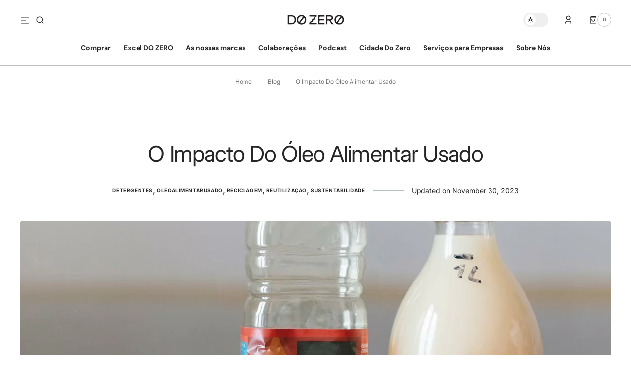

--- FILE ---
content_type: text/html; charset=utf-8
request_url: https://dozero.pt/blogs/blog/o-impacto-do-oleo-alimentar-usado
body_size: 29591
content:
<!doctype html>
<html class="no-js" lang="pt-PT">
	<head>
		<meta charset="utf-8">
		<meta http-equiv="X-UA-Compatible" content="IE=edge">
		<meta name="viewport" content="width=device-width,initial-scale=1">
		<meta name="theme-color" content="">
		<link rel="canonical" href="https://dozero.pt/blogs/blog/o-impacto-do-oleo-alimentar-usado">
		<link rel="preconnect" href="https://cdn.shopify.com" crossorigin>
		<script>
			const events = [
				'shopify:block:deselect',
				'shopify:block:select',
				'shopify:section:reorder',
				'shopify:section:deselect',
				'shopify:section:select',
				'shopify:section:unload',
				'shopify:section:load',
				'shopify:inspector:deactivate',
				'shopify:inspector:activate',
			];

			events.forEach(function (item, index) {
				document.addEventListener(item, function () {
					setTimeout(function () {
						if (
							!document
								.querySelectorAll("*[id^='shopify-section-template']")[0]
								.querySelector('.section-under-menu')
						) {
							killHeaderFullWide();
						}

						document
							.querySelectorAll("*[id^='shopify-section-template']")
							.forEach(function (element, index) {
								if (index !== 0) {
									element
										?.querySelector('.js-data--slideshow')
										?.classList?.remove('section-under-menu');
								}
							});

						if (document.querySelectorAll('.section-under-menu').length === 0) {
							killHeaderFullWide();
						}
					}, 0);
				});
			});

			document.addEventListener('DOMContentLoaded', function () {
				setTimeout(function () {
					if (
						!document
							.querySelectorAll("*[id^='shopify-section-template']")[0]
							.querySelector('.section-under-menu')
					) {
						killHeaderFullWide();
					}

					document
						.querySelectorAll("*[id^='shopify-section-template']")
						.forEach(function (element, index) {
							if (index !== 0) {
								element
									?.querySelector('.js-data--slideshow')
									?.classList?.remove('section-under-menu');
							}
						});

					if (document.querySelectorAll('.section-under-menu').length === 0) {
						killHeaderFullWide();
					}
				}, 0);
			});

			function killHeaderFullWide() {
				document
					.querySelector('.header-wrapper')
					.classList.remove('header-wrapper--under-menu-full');
			}
		</script><link
				rel="icon"
				type="image/png"
				href="//dozero.pt/cdn/shop/files/DO_ZERO_Logos-01.png?crop=center&height=32&v=1698569661&width=32"
			><link rel="preconnect" href="https://fonts.shopifycdn.com" crossorigin><title>O Impacto Do Óleo Alimentar Usado</title>

		
			<meta name="description" content="Afinal, o que é um óleo alimentar usado? Os óleos alimentares poderão ter diferentes proveniências e, por isso, apresentam uma grande diversidade nas suas origens, como por exemplo: o azeite, o óleo de girassol, o óleo de palma, o óleo de soja, o óleo de colza, etc. Estes óleos tornam-se usados depois de os utilizarmos">
		

		

<meta property="og:site_name" content="Do Zero">
<meta property="og:url" content="https://dozero.pt/blogs/blog/o-impacto-do-oleo-alimentar-usado">
<meta property="og:title" content="O Impacto Do Óleo Alimentar Usado">
<meta property="og:type" content="article">
<meta property="og:description" content="Afinal, o que é um óleo alimentar usado? Os óleos alimentares poderão ter diferentes proveniências e, por isso, apresentam uma grande diversidade nas suas origens, como por exemplo: o azeite, o óleo de girassol, o óleo de palma, o óleo de soja, o óleo de colza, etc. Estes óleos tornam-se usados depois de os utilizarmos"><meta property="og:image" content="http://dozero.pt/cdn/shop/articles/conhecem-o-impacto-dos-oleos-alimentares-usados-e1687346126354.jpg?v=1701349153">
  <meta property="og:image:secure_url" content="https://dozero.pt/cdn/shop/articles/conhecem-o-impacto-dos-oleos-alimentares-usados-e1687346126354.jpg?v=1701349153">
  <meta property="og:image:width" content="1440">
  <meta property="og:image:height" content="1442"><meta name="twitter:card" content="summary_large_image">
<meta name="twitter:title" content="O Impacto Do Óleo Alimentar Usado">
<meta name="twitter:description" content="Afinal, o que é um óleo alimentar usado? Os óleos alimentares poderão ter diferentes proveniências e, por isso, apresentam uma grande diversidade nas suas origens, como por exemplo: o azeite, o óleo de girassol, o óleo de palma, o óleo de soja, o óleo de colza, etc. Estes óleos tornam-se usados depois de os utilizarmos">


		<script src="//dozero.pt/cdn/shop/t/9/assets/constants.js?v=57430444635880596041700906750" defer="defer"></script>
		<script src="//dozero.pt/cdn/shop/t/9/assets/pubsub.js?v=2921868252632587581700906751" defer="defer"></script>
		<script src="//dozero.pt/cdn/shop/t/9/assets/global.js?v=78393036245972655511700906750" defer="defer"></script><script src="//dozero.pt/cdn/shop/t/9/assets/quick-add.js?v=58367672033753817231700906751" defer="defer"></script>
			<script src="//dozero.pt/cdn/shop/t/9/assets/product-form.js?v=68147277516988630661700906751" defer="defer"></script>
		

		<!-- OutlinkStickyBtn CODE Start --><!-- OutlinkStickyBtn END --> <script>window.performance && window.performance.mark && window.performance.mark('shopify.content_for_header.start');</script><meta id="shopify-digital-wallet" name="shopify-digital-wallet" content="/78713487687/digital_wallets/dialog">
<meta name="shopify-checkout-api-token" content="c479f7cbf390f2735ea6abe9070b0c1d">
<meta id="in-context-paypal-metadata" data-shop-id="78713487687" data-venmo-supported="false" data-environment="production" data-locale="en_US" data-paypal-v4="true" data-currency="EUR">
<link rel="alternate" type="application/atom+xml" title="Feed" href="/blogs/blog.atom" />
<script async="async" src="/checkouts/internal/preloads.js?locale=pt-PT"></script>
<link rel="preconnect" href="https://shop.app" crossorigin="anonymous">
<script async="async" src="https://shop.app/checkouts/internal/preloads.js?locale=pt-PT&shop_id=78713487687" crossorigin="anonymous"></script>
<script id="apple-pay-shop-capabilities" type="application/json">{"shopId":78713487687,"countryCode":"PT","currencyCode":"EUR","merchantCapabilities":["supports3DS"],"merchantId":"gid:\/\/shopify\/Shop\/78713487687","merchantName":"Do Zero","requiredBillingContactFields":["postalAddress","email","phone"],"requiredShippingContactFields":["postalAddress","email","phone"],"shippingType":"shipping","supportedNetworks":["visa","maestro","masterCard","amex"],"total":{"type":"pending","label":"Do Zero","amount":"1.00"},"shopifyPaymentsEnabled":true,"supportsSubscriptions":true}</script>
<script id="shopify-features" type="application/json">{"accessToken":"c479f7cbf390f2735ea6abe9070b0c1d","betas":["rich-media-storefront-analytics"],"domain":"dozero.pt","predictiveSearch":true,"shopId":78713487687,"locale":"pt-pt"}</script>
<script>var Shopify = Shopify || {};
Shopify.shop = "368466-2.myshopify.com";
Shopify.locale = "pt-PT";
Shopify.currency = {"active":"EUR","rate":"1.0"};
Shopify.country = "PT";
Shopify.theme = {"name":"Sydney-1.0.1","id":155603042631,"schema_name":"Sydney","schema_version":"1.0.1","theme_store_id":null,"role":"main"};
Shopify.theme.handle = "null";
Shopify.theme.style = {"id":null,"handle":null};
Shopify.cdnHost = "dozero.pt/cdn";
Shopify.routes = Shopify.routes || {};
Shopify.routes.root = "/";</script>
<script type="module">!function(o){(o.Shopify=o.Shopify||{}).modules=!0}(window);</script>
<script>!function(o){function n(){var o=[];function n(){o.push(Array.prototype.slice.apply(arguments))}return n.q=o,n}var t=o.Shopify=o.Shopify||{};t.loadFeatures=n(),t.autoloadFeatures=n()}(window);</script>
<script>
  window.ShopifyPay = window.ShopifyPay || {};
  window.ShopifyPay.apiHost = "shop.app\/pay";
  window.ShopifyPay.redirectState = null;
</script>
<script id="shop-js-analytics" type="application/json">{"pageType":"article"}</script>
<script defer="defer" async type="module" src="//dozero.pt/cdn/shopifycloud/shop-js/modules/v2/client.init-shop-cart-sync_DkeY9lyF.pt-PT.esm.js"></script>
<script defer="defer" async type="module" src="//dozero.pt/cdn/shopifycloud/shop-js/modules/v2/chunk.common_BfwUEH3L.esm.js"></script>
<script type="module">
  await import("//dozero.pt/cdn/shopifycloud/shop-js/modules/v2/client.init-shop-cart-sync_DkeY9lyF.pt-PT.esm.js");
await import("//dozero.pt/cdn/shopifycloud/shop-js/modules/v2/chunk.common_BfwUEH3L.esm.js");

  window.Shopify.SignInWithShop?.initShopCartSync?.({"fedCMEnabled":true,"windoidEnabled":true});

</script>
<script>
  window.Shopify = window.Shopify || {};
  if (!window.Shopify.featureAssets) window.Shopify.featureAssets = {};
  window.Shopify.featureAssets['shop-js'] = {"shop-cart-sync":["modules/v2/client.shop-cart-sync_Dc1BtALr.pt-PT.esm.js","modules/v2/chunk.common_BfwUEH3L.esm.js"],"init-fed-cm":["modules/v2/client.init-fed-cm_BIZrTNqd.pt-PT.esm.js","modules/v2/chunk.common_BfwUEH3L.esm.js"],"init-shop-email-lookup-coordinator":["modules/v2/client.init-shop-email-lookup-coordinator_CMzhfNBz.pt-PT.esm.js","modules/v2/chunk.common_BfwUEH3L.esm.js"],"shop-cash-offers":["modules/v2/client.shop-cash-offers_Bg-88F_U.pt-PT.esm.js","modules/v2/chunk.common_BfwUEH3L.esm.js","modules/v2/chunk.modal_D1PgtOZa.esm.js"],"init-shop-cart-sync":["modules/v2/client.init-shop-cart-sync_DkeY9lyF.pt-PT.esm.js","modules/v2/chunk.common_BfwUEH3L.esm.js"],"init-windoid":["modules/v2/client.init-windoid_AQAnFedG.pt-PT.esm.js","modules/v2/chunk.common_BfwUEH3L.esm.js"],"shop-toast-manager":["modules/v2/client.shop-toast-manager_C5kH8mgs.pt-PT.esm.js","modules/v2/chunk.common_BfwUEH3L.esm.js"],"pay-button":["modules/v2/client.pay-button_CsLQyks-.pt-PT.esm.js","modules/v2/chunk.common_BfwUEH3L.esm.js"],"shop-button":["modules/v2/client.shop-button_C5eLo63U.pt-PT.esm.js","modules/v2/chunk.common_BfwUEH3L.esm.js"],"shop-login-button":["modules/v2/client.shop-login-button_M92mB918.pt-PT.esm.js","modules/v2/chunk.common_BfwUEH3L.esm.js","modules/v2/chunk.modal_D1PgtOZa.esm.js"],"avatar":["modules/v2/client.avatar_BTnouDA3.pt-PT.esm.js"],"shop-follow-button":["modules/v2/client.shop-follow-button_CzPWqEX7.pt-PT.esm.js","modules/v2/chunk.common_BfwUEH3L.esm.js","modules/v2/chunk.modal_D1PgtOZa.esm.js"],"init-customer-accounts-sign-up":["modules/v2/client.init-customer-accounts-sign-up_C-TTmY6d.pt-PT.esm.js","modules/v2/client.shop-login-button_M92mB918.pt-PT.esm.js","modules/v2/chunk.common_BfwUEH3L.esm.js","modules/v2/chunk.modal_D1PgtOZa.esm.js"],"init-shop-for-new-customer-accounts":["modules/v2/client.init-shop-for-new-customer-accounts_BWgebly4.pt-PT.esm.js","modules/v2/client.shop-login-button_M92mB918.pt-PT.esm.js","modules/v2/chunk.common_BfwUEH3L.esm.js","modules/v2/chunk.modal_D1PgtOZa.esm.js"],"init-customer-accounts":["modules/v2/client.init-customer-accounts_CAt_0ttN.pt-PT.esm.js","modules/v2/client.shop-login-button_M92mB918.pt-PT.esm.js","modules/v2/chunk.common_BfwUEH3L.esm.js","modules/v2/chunk.modal_D1PgtOZa.esm.js"],"checkout-modal":["modules/v2/client.checkout-modal_BKl_wURB.pt-PT.esm.js","modules/v2/chunk.common_BfwUEH3L.esm.js","modules/v2/chunk.modal_D1PgtOZa.esm.js"],"lead-capture":["modules/v2/client.lead-capture_DNz1F5uu.pt-PT.esm.js","modules/v2/chunk.common_BfwUEH3L.esm.js","modules/v2/chunk.modal_D1PgtOZa.esm.js"],"shop-login":["modules/v2/client.shop-login_D_U0xmcU.pt-PT.esm.js","modules/v2/chunk.common_BfwUEH3L.esm.js","modules/v2/chunk.modal_D1PgtOZa.esm.js"],"payment-terms":["modules/v2/client.payment-terms_CAyHeiDw.pt-PT.esm.js","modules/v2/chunk.common_BfwUEH3L.esm.js","modules/v2/chunk.modal_D1PgtOZa.esm.js"]};
</script>
<script>(function() {
  var isLoaded = false;
  function asyncLoad() {
    if (isLoaded) return;
    isLoaded = true;
    var urls = ["https:\/\/shy.elfsight.com\/p\/platform.js?shop=368466-2.myshopify.com"];
    for (var i = 0; i < urls.length; i++) {
      var s = document.createElement('script');
      s.type = 'text/javascript';
      s.async = true;
      s.src = urls[i];
      var x = document.getElementsByTagName('script')[0];
      x.parentNode.insertBefore(s, x);
    }
  };
  if(window.attachEvent) {
    window.attachEvent('onload', asyncLoad);
  } else {
    window.addEventListener('load', asyncLoad, false);
  }
})();</script>
<script id="__st">var __st={"a":78713487687,"offset":0,"reqid":"edb26631-aa91-45b2-aa74-effdfff534d9-1764989080","pageurl":"dozero.pt\/blogs\/blog\/o-impacto-do-oleo-alimentar-usado","s":"articles-606681104711","u":"dfb5a05e7857","p":"article","rtyp":"article","rid":606681104711};</script>
<script>window.ShopifyPaypalV4VisibilityTracking = true;</script>
<script id="captcha-bootstrap">!function(){'use strict';const t='contact',e='account',n='new_comment',o=[[t,t],['blogs',n],['comments',n],[t,'customer']],c=[[e,'customer_login'],[e,'guest_login'],[e,'recover_customer_password'],[e,'create_customer']],r=t=>t.map((([t,e])=>`form[action*='/${t}']:not([data-nocaptcha='true']) input[name='form_type'][value='${e}']`)).join(','),a=t=>()=>t?[...document.querySelectorAll(t)].map((t=>t.form)):[];function s(){const t=[...o],e=r(t);return a(e)}const i='password',u='form_key',d=['recaptcha-v3-token','g-recaptcha-response','h-captcha-response',i],f=()=>{try{return window.sessionStorage}catch{return}},m='__shopify_v',_=t=>t.elements[u];function p(t,e,n=!1){try{const o=window.sessionStorage,c=JSON.parse(o.getItem(e)),{data:r}=function(t){const{data:e,action:n}=t;return t[m]||n?{data:e,action:n}:{data:t,action:n}}(c);for(const[e,n]of Object.entries(r))t.elements[e]&&(t.elements[e].value=n);n&&o.removeItem(e)}catch(o){console.error('form repopulation failed',{error:o})}}const l='form_type',E='cptcha';function T(t){t.dataset[E]=!0}const w=window,h=w.document,L='Shopify',v='ce_forms',y='captcha';let A=!1;((t,e)=>{const n=(g='f06e6c50-85a8-45c8-87d0-21a2b65856fe',I='https://cdn.shopify.com/shopifycloud/storefront-forms-hcaptcha/ce_storefront_forms_captcha_hcaptcha.v1.5.2.iife.js',D={infoText:'Protegido por hCaptcha',privacyText:'Privacidade',termsText:'Termos'},(t,e,n)=>{const o=w[L][v],c=o.bindForm;if(c)return c(t,g,e,D).then(n);var r;o.q.push([[t,g,e,D],n]),r=I,A||(h.body.append(Object.assign(h.createElement('script'),{id:'captcha-provider',async:!0,src:r})),A=!0)});var g,I,D;w[L]=w[L]||{},w[L][v]=w[L][v]||{},w[L][v].q=[],w[L][y]=w[L][y]||{},w[L][y].protect=function(t,e){n(t,void 0,e),T(t)},Object.freeze(w[L][y]),function(t,e,n,w,h,L){const[v,y,A,g]=function(t,e,n){const i=e?o:[],u=t?c:[],d=[...i,...u],f=r(d),m=r(i),_=r(d.filter((([t,e])=>n.includes(e))));return[a(f),a(m),a(_),s()]}(w,h,L),I=t=>{const e=t.target;return e instanceof HTMLFormElement?e:e&&e.form},D=t=>v().includes(t);t.addEventListener('submit',(t=>{const e=I(t);if(!e)return;const n=D(e)&&!e.dataset.hcaptchaBound&&!e.dataset.recaptchaBound,o=_(e),c=g().includes(e)&&(!o||!o.value);(n||c)&&t.preventDefault(),c&&!n&&(function(t){try{if(!f())return;!function(t){const e=f();if(!e)return;const n=_(t);if(!n)return;const o=n.value;o&&e.removeItem(o)}(t);const e=Array.from(Array(32),(()=>Math.random().toString(36)[2])).join('');!function(t,e){_(t)||t.append(Object.assign(document.createElement('input'),{type:'hidden',name:u})),t.elements[u].value=e}(t,e),function(t,e){const n=f();if(!n)return;const o=[...t.querySelectorAll(`input[type='${i}']`)].map((({name:t})=>t)),c=[...d,...o],r={};for(const[a,s]of new FormData(t).entries())c.includes(a)||(r[a]=s);n.setItem(e,JSON.stringify({[m]:1,action:t.action,data:r}))}(t,e)}catch(e){console.error('failed to persist form',e)}}(e),e.submit())}));const S=(t,e)=>{t&&!t.dataset[E]&&(n(t,e.some((e=>e===t))),T(t))};for(const o of['focusin','change'])t.addEventListener(o,(t=>{const e=I(t);D(e)&&S(e,y())}));const B=e.get('form_key'),M=e.get(l),P=B&&M;t.addEventListener('DOMContentLoaded',(()=>{const t=y();if(P)for(const e of t)e.elements[l].value===M&&p(e,B);[...new Set([...A(),...v().filter((t=>'true'===t.dataset.shopifyCaptcha))])].forEach((e=>S(e,t)))}))}(h,new URLSearchParams(w.location.search),n,t,e,['guest_login'])})(!0,!0)}();</script>
<script integrity="sha256-52AcMU7V7pcBOXWImdc/TAGTFKeNjmkeM1Pvks/DTgc=" data-source-attribution="shopify.loadfeatures" defer="defer" src="//dozero.pt/cdn/shopifycloud/storefront/assets/storefront/load_feature-81c60534.js" crossorigin="anonymous"></script>
<script crossorigin="anonymous" defer="defer" src="//dozero.pt/cdn/shopifycloud/storefront/assets/shopify_pay/storefront-65b4c6d7.js?v=20250812"></script>
<script data-source-attribution="shopify.dynamic_checkout.dynamic.init">var Shopify=Shopify||{};Shopify.PaymentButton=Shopify.PaymentButton||{isStorefrontPortableWallets:!0,init:function(){window.Shopify.PaymentButton.init=function(){};var t=document.createElement("script");t.src="https://dozero.pt/cdn/shopifycloud/portable-wallets/latest/portable-wallets.pt-pt.js",t.type="module",document.head.appendChild(t)}};
</script>
<script data-source-attribution="shopify.dynamic_checkout.buyer_consent">
  function portableWalletsHideBuyerConsent(e){var t=document.getElementById("shopify-buyer-consent"),n=document.getElementById("shopify-subscription-policy-button");t&&n&&(t.classList.add("hidden"),t.setAttribute("aria-hidden","true"),n.removeEventListener("click",e))}function portableWalletsShowBuyerConsent(e){var t=document.getElementById("shopify-buyer-consent"),n=document.getElementById("shopify-subscription-policy-button");t&&n&&(t.classList.remove("hidden"),t.removeAttribute("aria-hidden"),n.addEventListener("click",e))}window.Shopify?.PaymentButton&&(window.Shopify.PaymentButton.hideBuyerConsent=portableWalletsHideBuyerConsent,window.Shopify.PaymentButton.showBuyerConsent=portableWalletsShowBuyerConsent);
</script>
<script data-source-attribution="shopify.dynamic_checkout.cart.bootstrap">document.addEventListener("DOMContentLoaded",(function(){function t(){return document.querySelector("shopify-accelerated-checkout-cart, shopify-accelerated-checkout")}if(t())Shopify.PaymentButton.init();else{new MutationObserver((function(e,n){t()&&(Shopify.PaymentButton.init(),n.disconnect())})).observe(document.body,{childList:!0,subtree:!0})}}));
</script>
<link id="shopify-accelerated-checkout-styles" rel="stylesheet" media="screen" href="https://dozero.pt/cdn/shopifycloud/portable-wallets/latest/accelerated-checkout-backwards-compat.css" crossorigin="anonymous">
<style id="shopify-accelerated-checkout-cart">
        #shopify-buyer-consent {
  margin-top: 1em;
  display: inline-block;
  width: 100%;
}

#shopify-buyer-consent.hidden {
  display: none;
}

#shopify-subscription-policy-button {
  background: none;
  border: none;
  padding: 0;
  text-decoration: underline;
  font-size: inherit;
  cursor: pointer;
}

#shopify-subscription-policy-button::before {
  box-shadow: none;
}

      </style>
<script id="sections-script" data-sections="header,footer" defer="defer" src="//dozero.pt/cdn/shop/t/9/compiled_assets/scripts.js?585"></script>
<script>window.performance && window.performance.mark && window.performance.mark('shopify.content_for_header.end');</script>


		<style data-shopify>
			   @font-face {
  font-family: Inter;
  font-weight: 400;
  font-style: normal;
  font-display: swap;
  src: url("//dozero.pt/cdn/fonts/inter/inter_n4.b2a3f24c19b4de56e8871f609e73ca7f6d2e2bb9.woff2") format("woff2"),
       url("//dozero.pt/cdn/fonts/inter/inter_n4.af8052d517e0c9ffac7b814872cecc27ae1fa132.woff") format("woff");
}

			   @font-face {
  font-family: Inter;
  font-weight: 400;
  font-style: normal;
  font-display: swap;
  src: url("//dozero.pt/cdn/fonts/inter/inter_n4.b2a3f24c19b4de56e8871f609e73ca7f6d2e2bb9.woff2") format("woff2"),
       url("//dozero.pt/cdn/fonts/inter/inter_n4.af8052d517e0c9ffac7b814872cecc27ae1fa132.woff") format("woff");
}

			   @font-face {
  font-family: "DM Sans";
  font-weight: 700;
  font-style: normal;
  font-display: swap;
  src: url("//dozero.pt/cdn/fonts/dm_sans/dmsans_n7.97e21d81502002291ea1de8aefb79170c6946ce5.woff2") format("woff2"),
       url("//dozero.pt/cdn/fonts/dm_sans/dmsans_n7.af5c214f5116410ca1d53a2090665620e78e2e1b.woff") format("woff");
}

			   @font-face {
  font-family: "Roboto Mono";
  font-weight: 400;
  font-style: normal;
  font-display: swap;
  src: url("//dozero.pt/cdn/fonts/roboto_mono/robotomono_n4.9d1649e14a644ef48a2262609c784a79a5c2c87d.woff2") format("woff2"),
       url("//dozero.pt/cdn/fonts/roboto_mono/robotomono_n4.1f5c294b54ad5b669e758778fae486a733405684.woff") format("woff");
}

			   @font-face {
  font-family: Inter;
  font-weight: 300;
  font-style: normal;
  font-display: swap;
  src: url("//dozero.pt/cdn/fonts/inter/inter_n3.6faba940d2e90c9f1c2e0c5c2750b84af59fecc0.woff2") format("woff2"),
       url("//dozero.pt/cdn/fonts/inter/inter_n3.413aa818ec2103383c4ac7c3744c464d04b4db49.woff") format("woff");
}

			   @font-face {
  font-family: Inter;
  font-weight: 400;
  font-style: normal;
  font-display: swap;
  src: url("//dozero.pt/cdn/fonts/inter/inter_n4.b2a3f24c19b4de56e8871f609e73ca7f6d2e2bb9.woff2") format("woff2"),
       url("//dozero.pt/cdn/fonts/inter/inter_n4.af8052d517e0c9ffac7b814872cecc27ae1fa132.woff") format("woff");
}

			@font-face {
  font-family: Inter;
  font-weight: 500;
  font-style: normal;
  font-display: swap;
  src: url("//dozero.pt/cdn/fonts/inter/inter_n5.d7101d5e168594dd06f56f290dd759fba5431d97.woff2") format("woff2"),
       url("//dozero.pt/cdn/fonts/inter/inter_n5.5332a76bbd27da00474c136abb1ca3cbbf259068.woff") format("woff");
}

			   @font-face {
  font-family: Inter;
  font-weight: 700;
  font-style: normal;
  font-display: swap;
  src: url("//dozero.pt/cdn/fonts/inter/inter_n7.02711e6b374660cfc7915d1afc1c204e633421e4.woff2") format("woff2"),
       url("//dozero.pt/cdn/fonts/inter/inter_n7.6dab87426f6b8813070abd79972ceaf2f8d3b012.woff") format("woff");
}

			   @font-face {
  font-family: Inter;
  font-weight: 400;
  font-style: italic;
  font-display: swap;
  src: url("//dozero.pt/cdn/fonts/inter/inter_i4.feae1981dda792ab80d117249d9c7e0f1017e5b3.woff2") format("woff2"),
       url("//dozero.pt/cdn/fonts/inter/inter_i4.62773b7113d5e5f02c71486623cf828884c85c6e.woff") format("woff");
}

			   @font-face {
  font-family: Inter;
  font-weight: 400;
  font-style: italic;
  font-display: swap;
  src: url("//dozero.pt/cdn/fonts/inter/inter_i4.feae1981dda792ab80d117249d9c7e0f1017e5b3.woff2") format("woff2"),
       url("//dozero.pt/cdn/fonts/inter/inter_i4.62773b7113d5e5f02c71486623cf828884c85c6e.woff") format("woff");
}

			   @font-face {
  font-family: Inter;
  font-weight: 700;
  font-style: italic;
  font-display: swap;
  src: url("//dozero.pt/cdn/fonts/inter/inter_i7.b377bcd4cc0f160622a22d638ae7e2cd9b86ea4c.woff2") format("woff2"),
       url("//dozero.pt/cdn/fonts/inter/inter_i7.7c69a6a34e3bb44fcf6f975857e13b9a9b25beb4.woff") format("woff");
}


			   :root {

			   --font-body-family: Inter, sans-serif;
			   --font-body-style: normal;
			   --font-body-weight: 400;

			   --font-body-size: 18px;
			   --font-body-line-height: 1.5;
			   --font-secondary-text: 14px;

			   --font-heading-family: Inter, sans-serif;
			   --font-heading-style: normal;
			   --font-heading-weight: 400;
			   --font-heading-letter-spacing: -0.2em;
			   --font-heading-line-height: 1.1;

			   --font-subtitle-family: "Roboto Mono", monospace;
			   --font-subtitle-style: normal;
			   --font-subtitle-weight: 400;
			   --font-subtitle-text-transform: uppercase;
			   --font-subtitle-size: 10px;

			   --font-heading-h1-size: 45px;
			   --font-heading-h2-size: 45px;
			   --font-heading-h3-size: 40px;
			   --font-heading-h4-size: 30px;
			   --font-heading-h5-size: 22px;
			   --font-heading-h6-size: 12px;

			   --font-heading-card-family: "Roboto Mono", monospace;
			   --font-heading-card-style: normal;
			   --font-heading-card-weight: 400;
			   --font-text-card-family: Karla, sans-serif;
			   --font-text-card-style: normal;
			   --font-text-card-weight: 400;

			   --font-heading-card-size: 20px;
			   --font-text-card-size: 14px;

			   --font-button-family: "DM Sans", sans-serif;
			   --font-button-style: normal;
			   --font-button-weight: 700;
			   --font-button-text-transform: uppercase;

			   --font-button-family: "DM Sans", sans-serif;
			   --font-button-style: normal;
			   --font-button-weight: 700;
			   --font-button-text-transform: uppercase;
			   --font-button-letter-spacing: -0.01em;
			   --font-subtitle-letter-spacing: 0.06em;

			   --font-header-menu-family: "DM Sans", sans-serif;
			   --font-header-menu-style: normal;
			   --font-header-menu-weight: 500;
				 --font-header-menu-link-size: 14px;
			   --font-header-menu-text-transform: none;

			   --font-footer-menu-family: "DM Sans", sans-serif;
			   --font-footer-menu-style: normal;
			   --font-footer-menu-weight: 400;
			   --font-footer-link-size: 14px;
			   --font-footer-bottom-link-size: 14px;

				--font-popups-heading-family: "Proza Libre", sans-serif;
				--font-popups-heading-style: normal;
				--font-popups-heading-weight: 400;
				--font-popups-text-family: "DM Sans", sans-serif;
				--font-popups-text-style: normal;
				--font-popups-text-weight: 400;
				--font-popup-heading-size: 30px;
				--font-popup-text-size: 14px;
				--font-notification-heading-size: 30px;
				--font-notification-text-size: 14px;

			   --color-base-text: 38, 38, 38;
			   --color-base-text-default: 38, 38, 38;
			   --color-secondary-text: 116, 116, 116;
			   --color-subheading: 116, 116, 116;
			   --color-title-text: 38, 38, 38;

			   --color-base-text-dark: , , ;
			   --color-title-text-dark: , , ;

			   --color-base-background-1: 255, 255, 255;
			   --color-base-background-2: 239, 239, 239;
			   --color-base-background-5: 193, 193, 193;
			   --color-base-background-3: 37, 37, 37;
			   --color-base-background-4: 40, 40, 40;

			   --color-announcement-bar-background-1: 37, 37, 37;
			   --color-announcement-bar-background-2: 238, 238, 238;

				 --color-header-background: 255, 255, 255;

			   --color-base-solid-button-labels: 255, 255, 255;
			   --color-base-button-background: 47, 87, 90;
			   --color-base-outline-button-labels: 247, 247, 247;
			   --color-secondary-button-labels: 38, 38, 38;
			   --color-tertiary-button-labels: 47, 87, 90;
			   --color-tertiary-button-background: , , ;
			   --payment-terms-background-color: #ffffff;
			   --color-overlay-background: 0, 0, 0;
			   --color-accent: 47, 87, 90;
			   --color-accent-default: 47, 87, 90;

			   --color-base-background-input: 255, 255, 255;

			   --color-base-border-input: 193, 193, 193;
			   --color-hover-border-input: 47, 87, 90;

			   --color-badge-icon: 38, 38, 38;
			   --color-background-badge-icon: 255, 255, 255;
			   --color-border: 193, 193, 193;
			   --color-background-card: 239, 239, 239
			   }

			   *,
			   *::before,
			   *::after {
			   box-sizing: inherit;
			   }

			   html {
			   box-sizing: border-box;
			   font-size: 10px;
			   height: 100%;
			   }

			   body {
			   position: relative;
			   display: grid;
			   grid-template-rows: auto auto 1fr auto;
			   grid-template-columns: 100%;
			   min-height: 100%;
			   margin: 0;
			   font-size: var(--font-body-size);
			   font-family: var(--font-body-family);
			   font-style: var(--font-body-style);
			   font-weight: var(--font-body-weight);
			   line-height: var(--font-body-line-height);
			   overflow-x: hidden;
			   }
		</style>
		<link href="//dozero.pt/cdn/shop/t/9/assets/swiper-bundle.min.css?v=67104566617031410831700906752" rel="stylesheet" type="text/css" media="all" />
		<link href="//dozero.pt/cdn/shop/t/9/assets/base.css?v=174014543333617207231700906749" rel="stylesheet" type="text/css" media="all" />
<link
				rel="stylesheet"
				href="//dozero.pt/cdn/shop/t/9/assets/component-predictive-search.css?v=126643932863627467831700906750"
				media="print"
				onload="this.media='all'"
			><link
				rel="preload"
				as="font"
				href="//dozero.pt/cdn/fonts/inter/inter_n4.b2a3f24c19b4de56e8871f609e73ca7f6d2e2bb9.woff2"
				type="font/woff2"
				crossorigin
			><link
				rel="preload"
				as="font"
				href="//dozero.pt/cdn/fonts/inter/inter_n4.b2a3f24c19b4de56e8871f609e73ca7f6d2e2bb9.woff2"
				type="font/woff2"
				crossorigin
			><script>
			document.documentElement.className =
				document.documentElement.className.replace('no-js', 'js');
			if (Shopify.designMode) {
				document.documentElement.classList.add('shopify-design-mode');
			}
		</script>
		<script src="//dozero.pt/cdn/shop/t/9/assets/newsletter.js?v=50272184172721126131700906751" defer="defer"></script>
		<script src="//dozero.pt/cdn/shop/t/9/assets/jquery-3.6.0.js?v=32573363768646652941700906750" defer="defer"></script>
		<script src="//dozero.pt/cdn/shop/t/9/assets/popup.js?v=130848648529786832841700906751" defer="defer"></script>
		
			<script src="//dozero.pt/cdn/shop/t/9/assets/scroll-top.js?v=148004363687240193071700906751" defer="defer"></script>
		
		
		<script
			src="//dozero.pt/cdn/shop/t/9/assets/swiper-bundle.min.js?v=59665753948720967221700906752"
			defer="defer"
		></script>
		<script src="//dozero.pt/cdn/shop/t/9/assets/jarallax.js?v=93128699462010326281700906750" defer="defer"></script>
		<script
			src="//dozero.pt/cdn/shop/t/9/assets/jarallax-video.min.js?v=155869405244917713301700906750"
			defer="defer"
		></script>
		<script src="//dozero.pt/cdn/shop/t/9/assets/rellax.min.js?v=98552639405515042581700906751" defer="defer"></script>
		<script src="//dozero.pt/cdn/shop/t/9/assets/gsap.min.js?v=57589129105320572601700906750" defer="defer"></script>
		<script src="//dozero.pt/cdn/shop/t/9/assets/split-type.js?v=120366266086175973741700906752" defer="defer"></script>

		<script src="//dozero.pt/cdn/shop/t/9/assets/image-parallax.js?v=93597832101404027351700906750" defer="defer"></script>

		<script
			src="//dozero.pt/cdn/shop/t/9/assets/section-instagram-slider.js?v=8925268794819887951700906751"
			defer="defer"
		></script>
		<script
			src="//dozero.pt/cdn/shop/t/9/assets/ScrollTrigger.min.js?v=172410024157382806541700906751"
			defer="defer"
		></script>
		<script
			src="//dozero.pt/cdn/shop/t/9/assets/jquery.marquee.min.js?v=98632651530648313041700906750"
			defer="defer"
		></script>
	<link href="https://monorail-edge.shopifysvc.com" rel="dns-prefetch">
<script>(function(){if ("sendBeacon" in navigator && "performance" in window) {try {var session_token_from_headers = performance.getEntriesByType('navigation')[0].serverTiming.find(x => x.name == '_s').description;} catch {var session_token_from_headers = undefined;}var session_cookie_matches = document.cookie.match(/_shopify_s=([^;]*)/);var session_token_from_cookie = session_cookie_matches && session_cookie_matches.length === 2 ? session_cookie_matches[1] : "";var session_token = session_token_from_headers || session_token_from_cookie || "";function handle_abandonment_event(e) {var entries = performance.getEntries().filter(function(entry) {return /monorail-edge.shopifysvc.com/.test(entry.name);});if (!window.abandonment_tracked && entries.length === 0) {window.abandonment_tracked = true;var currentMs = Date.now();var navigation_start = performance.timing.navigationStart;var payload = {shop_id: 78713487687,url: window.location.href,navigation_start,duration: currentMs - navigation_start,session_token,page_type: "article"};window.navigator.sendBeacon("https://monorail-edge.shopifysvc.com/v1/produce", JSON.stringify({schema_id: "online_store_buyer_site_abandonment/1.1",payload: payload,metadata: {event_created_at_ms: currentMs,event_sent_at_ms: currentMs}}));}}window.addEventListener('pagehide', handle_abandonment_event);}}());</script>
<script id="web-pixels-manager-setup">(function e(e,d,r,n,o){if(void 0===o&&(o={}),!Boolean(null===(a=null===(i=window.Shopify)||void 0===i?void 0:i.analytics)||void 0===a?void 0:a.replayQueue)){var i,a;window.Shopify=window.Shopify||{};var t=window.Shopify;t.analytics=t.analytics||{};var s=t.analytics;s.replayQueue=[],s.publish=function(e,d,r){return s.replayQueue.push([e,d,r]),!0};try{self.performance.mark("wpm:start")}catch(e){}var l=function(){var e={modern:/Edge?\/(1{2}[4-9]|1[2-9]\d|[2-9]\d{2}|\d{4,})\.\d+(\.\d+|)|Firefox\/(1{2}[4-9]|1[2-9]\d|[2-9]\d{2}|\d{4,})\.\d+(\.\d+|)|Chrom(ium|e)\/(9{2}|\d{3,})\.\d+(\.\d+|)|(Maci|X1{2}).+ Version\/(15\.\d+|(1[6-9]|[2-9]\d|\d{3,})\.\d+)([,.]\d+|)( \(\w+\)|)( Mobile\/\w+|) Safari\/|Chrome.+OPR\/(9{2}|\d{3,})\.\d+\.\d+|(CPU[ +]OS|iPhone[ +]OS|CPU[ +]iPhone|CPU IPhone OS|CPU iPad OS)[ +]+(15[._]\d+|(1[6-9]|[2-9]\d|\d{3,})[._]\d+)([._]\d+|)|Android:?[ /-](13[3-9]|1[4-9]\d|[2-9]\d{2}|\d{4,})(\.\d+|)(\.\d+|)|Android.+Firefox\/(13[5-9]|1[4-9]\d|[2-9]\d{2}|\d{4,})\.\d+(\.\d+|)|Android.+Chrom(ium|e)\/(13[3-9]|1[4-9]\d|[2-9]\d{2}|\d{4,})\.\d+(\.\d+|)|SamsungBrowser\/([2-9]\d|\d{3,})\.\d+/,legacy:/Edge?\/(1[6-9]|[2-9]\d|\d{3,})\.\d+(\.\d+|)|Firefox\/(5[4-9]|[6-9]\d|\d{3,})\.\d+(\.\d+|)|Chrom(ium|e)\/(5[1-9]|[6-9]\d|\d{3,})\.\d+(\.\d+|)([\d.]+$|.*Safari\/(?![\d.]+ Edge\/[\d.]+$))|(Maci|X1{2}).+ Version\/(10\.\d+|(1[1-9]|[2-9]\d|\d{3,})\.\d+)([,.]\d+|)( \(\w+\)|)( Mobile\/\w+|) Safari\/|Chrome.+OPR\/(3[89]|[4-9]\d|\d{3,})\.\d+\.\d+|(CPU[ +]OS|iPhone[ +]OS|CPU[ +]iPhone|CPU IPhone OS|CPU iPad OS)[ +]+(10[._]\d+|(1[1-9]|[2-9]\d|\d{3,})[._]\d+)([._]\d+|)|Android:?[ /-](13[3-9]|1[4-9]\d|[2-9]\d{2}|\d{4,})(\.\d+|)(\.\d+|)|Mobile Safari.+OPR\/([89]\d|\d{3,})\.\d+\.\d+|Android.+Firefox\/(13[5-9]|1[4-9]\d|[2-9]\d{2}|\d{4,})\.\d+(\.\d+|)|Android.+Chrom(ium|e)\/(13[3-9]|1[4-9]\d|[2-9]\d{2}|\d{4,})\.\d+(\.\d+|)|Android.+(UC? ?Browser|UCWEB|U3)[ /]?(15\.([5-9]|\d{2,})|(1[6-9]|[2-9]\d|\d{3,})\.\d+)\.\d+|SamsungBrowser\/(5\.\d+|([6-9]|\d{2,})\.\d+)|Android.+MQ{2}Browser\/(14(\.(9|\d{2,})|)|(1[5-9]|[2-9]\d|\d{3,})(\.\d+|))(\.\d+|)|K[Aa][Ii]OS\/(3\.\d+|([4-9]|\d{2,})\.\d+)(\.\d+|)/},d=e.modern,r=e.legacy,n=navigator.userAgent;return n.match(d)?"modern":n.match(r)?"legacy":"unknown"}(),u="modern"===l?"modern":"legacy",c=(null!=n?n:{modern:"",legacy:""})[u],f=function(e){return[e.baseUrl,"/wpm","/b",e.hashVersion,"modern"===e.buildTarget?"m":"l",".js"].join("")}({baseUrl:d,hashVersion:r,buildTarget:u}),m=function(e){var d=e.version,r=e.bundleTarget,n=e.surface,o=e.pageUrl,i=e.monorailEndpoint;return{emit:function(e){var a=e.status,t=e.errorMsg,s=(new Date).getTime(),l=JSON.stringify({metadata:{event_sent_at_ms:s},events:[{schema_id:"web_pixels_manager_load/3.1",payload:{version:d,bundle_target:r,page_url:o,status:a,surface:n,error_msg:t},metadata:{event_created_at_ms:s}}]});if(!i)return console&&console.warn&&console.warn("[Web Pixels Manager] No Monorail endpoint provided, skipping logging."),!1;try{return self.navigator.sendBeacon.bind(self.navigator)(i,l)}catch(e){}var u=new XMLHttpRequest;try{return u.open("POST",i,!0),u.setRequestHeader("Content-Type","text/plain"),u.send(l),!0}catch(e){return console&&console.warn&&console.warn("[Web Pixels Manager] Got an unhandled error while logging to Monorail."),!1}}}}({version:r,bundleTarget:l,surface:e.surface,pageUrl:self.location.href,monorailEndpoint:e.monorailEndpoint});try{o.browserTarget=l,function(e){var d=e.src,r=e.async,n=void 0===r||r,o=e.onload,i=e.onerror,a=e.sri,t=e.scriptDataAttributes,s=void 0===t?{}:t,l=document.createElement("script"),u=document.querySelector("head"),c=document.querySelector("body");if(l.async=n,l.src=d,a&&(l.integrity=a,l.crossOrigin="anonymous"),s)for(var f in s)if(Object.prototype.hasOwnProperty.call(s,f))try{l.dataset[f]=s[f]}catch(e){}if(o&&l.addEventListener("load",o),i&&l.addEventListener("error",i),u)u.appendChild(l);else{if(!c)throw new Error("Did not find a head or body element to append the script");c.appendChild(l)}}({src:f,async:!0,onload:function(){if(!function(){var e,d;return Boolean(null===(d=null===(e=window.Shopify)||void 0===e?void 0:e.analytics)||void 0===d?void 0:d.initialized)}()){var d=window.webPixelsManager.init(e)||void 0;if(d){var r=window.Shopify.analytics;r.replayQueue.forEach((function(e){var r=e[0],n=e[1],o=e[2];d.publishCustomEvent(r,n,o)})),r.replayQueue=[],r.publish=d.publishCustomEvent,r.visitor=d.visitor,r.initialized=!0}}},onerror:function(){return m.emit({status:"failed",errorMsg:"".concat(f," has failed to load")})},sri:function(e){var d=/^sha384-[A-Za-z0-9+/=]+$/;return"string"==typeof e&&d.test(e)}(c)?c:"",scriptDataAttributes:o}),m.emit({status:"loading"})}catch(e){m.emit({status:"failed",errorMsg:(null==e?void 0:e.message)||"Unknown error"})}}})({shopId: 78713487687,storefrontBaseUrl: "https://dozero.pt",extensionsBaseUrl: "https://extensions.shopifycdn.com/cdn/shopifycloud/web-pixels-manager",monorailEndpoint: "https://monorail-edge.shopifysvc.com/unstable/produce_batch",surface: "storefront-renderer",enabledBetaFlags: ["2dca8a86"],webPixelsConfigList: [{"id":"880574791","configuration":"{\"config\":\"{\\\"pixel_id\\\":\\\"G-8XV2P4LSY8\\\",\\\"gtag_events\\\":[{\\\"type\\\":\\\"purchase\\\",\\\"action_label\\\":\\\"G-8XV2P4LSY8\\\"},{\\\"type\\\":\\\"page_view\\\",\\\"action_label\\\":\\\"G-8XV2P4LSY8\\\"},{\\\"type\\\":\\\"view_item\\\",\\\"action_label\\\":\\\"G-8XV2P4LSY8\\\"},{\\\"type\\\":\\\"search\\\",\\\"action_label\\\":\\\"G-8XV2P4LSY8\\\"},{\\\"type\\\":\\\"add_to_cart\\\",\\\"action_label\\\":\\\"G-8XV2P4LSY8\\\"},{\\\"type\\\":\\\"begin_checkout\\\",\\\"action_label\\\":\\\"G-8XV2P4LSY8\\\"},{\\\"type\\\":\\\"add_payment_info\\\",\\\"action_label\\\":\\\"G-8XV2P4LSY8\\\"}],\\\"enable_monitoring_mode\\\":false}\"}","eventPayloadVersion":"v1","runtimeContext":"OPEN","scriptVersion":"b2a88bafab3e21179ed38636efcd8a93","type":"APP","apiClientId":1780363,"privacyPurposes":[],"dataSharingAdjustments":{"protectedCustomerApprovalScopes":["read_customer_address","read_customer_email","read_customer_name","read_customer_personal_data","read_customer_phone"]}},{"id":"shopify-app-pixel","configuration":"{}","eventPayloadVersion":"v1","runtimeContext":"STRICT","scriptVersion":"0450","apiClientId":"shopify-pixel","type":"APP","privacyPurposes":["ANALYTICS","MARKETING"]},{"id":"shopify-custom-pixel","eventPayloadVersion":"v1","runtimeContext":"LAX","scriptVersion":"0450","apiClientId":"shopify-pixel","type":"CUSTOM","privacyPurposes":["ANALYTICS","MARKETING"]}],isMerchantRequest: false,initData: {"shop":{"name":"Do Zero","paymentSettings":{"currencyCode":"EUR"},"myshopifyDomain":"368466-2.myshopify.com","countryCode":"PT","storefrontUrl":"https:\/\/dozero.pt"},"customer":null,"cart":null,"checkout":null,"productVariants":[],"purchasingCompany":null},},"https://dozero.pt/cdn","ae1676cfwd2530674p4253c800m34e853cb",{"modern":"","legacy":""},{"shopId":"78713487687","storefrontBaseUrl":"https:\/\/dozero.pt","extensionBaseUrl":"https:\/\/extensions.shopifycdn.com\/cdn\/shopifycloud\/web-pixels-manager","surface":"storefront-renderer","enabledBetaFlags":"[\"2dca8a86\"]","isMerchantRequest":"false","hashVersion":"ae1676cfwd2530674p4253c800m34e853cb","publish":"custom","events":"[[\"page_viewed\",{}]]"});</script><script>
  window.ShopifyAnalytics = window.ShopifyAnalytics || {};
  window.ShopifyAnalytics.meta = window.ShopifyAnalytics.meta || {};
  window.ShopifyAnalytics.meta.currency = 'EUR';
  var meta = {"page":{"pageType":"article","resourceType":"article","resourceId":606681104711}};
  for (var attr in meta) {
    window.ShopifyAnalytics.meta[attr] = meta[attr];
  }
</script>
<script class="analytics">
  (function () {
    var customDocumentWrite = function(content) {
      var jquery = null;

      if (window.jQuery) {
        jquery = window.jQuery;
      } else if (window.Checkout && window.Checkout.$) {
        jquery = window.Checkout.$;
      }

      if (jquery) {
        jquery('body').append(content);
      }
    };

    var hasLoggedConversion = function(token) {
      if (token) {
        return document.cookie.indexOf('loggedConversion=' + token) !== -1;
      }
      return false;
    }

    var setCookieIfConversion = function(token) {
      if (token) {
        var twoMonthsFromNow = new Date(Date.now());
        twoMonthsFromNow.setMonth(twoMonthsFromNow.getMonth() + 2);

        document.cookie = 'loggedConversion=' + token + '; expires=' + twoMonthsFromNow;
      }
    }

    var trekkie = window.ShopifyAnalytics.lib = window.trekkie = window.trekkie || [];
    if (trekkie.integrations) {
      return;
    }
    trekkie.methods = [
      'identify',
      'page',
      'ready',
      'track',
      'trackForm',
      'trackLink'
    ];
    trekkie.factory = function(method) {
      return function() {
        var args = Array.prototype.slice.call(arguments);
        args.unshift(method);
        trekkie.push(args);
        return trekkie;
      };
    };
    for (var i = 0; i < trekkie.methods.length; i++) {
      var key = trekkie.methods[i];
      trekkie[key] = trekkie.factory(key);
    }
    trekkie.load = function(config) {
      trekkie.config = config || {};
      trekkie.config.initialDocumentCookie = document.cookie;
      var first = document.getElementsByTagName('script')[0];
      var script = document.createElement('script');
      script.type = 'text/javascript';
      script.onerror = function(e) {
        var scriptFallback = document.createElement('script');
        scriptFallback.type = 'text/javascript';
        scriptFallback.onerror = function(error) {
                var Monorail = {
      produce: function produce(monorailDomain, schemaId, payload) {
        var currentMs = new Date().getTime();
        var event = {
          schema_id: schemaId,
          payload: payload,
          metadata: {
            event_created_at_ms: currentMs,
            event_sent_at_ms: currentMs
          }
        };
        return Monorail.sendRequest("https://" + monorailDomain + "/v1/produce", JSON.stringify(event));
      },
      sendRequest: function sendRequest(endpointUrl, payload) {
        // Try the sendBeacon API
        if (window && window.navigator && typeof window.navigator.sendBeacon === 'function' && typeof window.Blob === 'function' && !Monorail.isIos12()) {
          var blobData = new window.Blob([payload], {
            type: 'text/plain'
          });

          if (window.navigator.sendBeacon(endpointUrl, blobData)) {
            return true;
          } // sendBeacon was not successful

        } // XHR beacon

        var xhr = new XMLHttpRequest();

        try {
          xhr.open('POST', endpointUrl);
          xhr.setRequestHeader('Content-Type', 'text/plain');
          xhr.send(payload);
        } catch (e) {
          console.log(e);
        }

        return false;
      },
      isIos12: function isIos12() {
        return window.navigator.userAgent.lastIndexOf('iPhone; CPU iPhone OS 12_') !== -1 || window.navigator.userAgent.lastIndexOf('iPad; CPU OS 12_') !== -1;
      }
    };
    Monorail.produce('monorail-edge.shopifysvc.com',
      'trekkie_storefront_load_errors/1.1',
      {shop_id: 78713487687,
      theme_id: 155603042631,
      app_name: "storefront",
      context_url: window.location.href,
      source_url: "//dozero.pt/cdn/s/trekkie.storefront.94e7babdf2ec3663c2b14be7d5a3b25b9303ebb0.min.js"});

        };
        scriptFallback.async = true;
        scriptFallback.src = '//dozero.pt/cdn/s/trekkie.storefront.94e7babdf2ec3663c2b14be7d5a3b25b9303ebb0.min.js';
        first.parentNode.insertBefore(scriptFallback, first);
      };
      script.async = true;
      script.src = '//dozero.pt/cdn/s/trekkie.storefront.94e7babdf2ec3663c2b14be7d5a3b25b9303ebb0.min.js';
      first.parentNode.insertBefore(script, first);
    };
    trekkie.load(
      {"Trekkie":{"appName":"storefront","development":false,"defaultAttributes":{"shopId":78713487687,"isMerchantRequest":null,"themeId":155603042631,"themeCityHash":"13064556807122799988","contentLanguage":"pt-PT","currency":"EUR","eventMetadataId":"33df5f52-3a43-40d9-9643-3e9234d97471"},"isServerSideCookieWritingEnabled":true,"monorailRegion":"shop_domain","enabledBetaFlags":["f0df213a"]},"Session Attribution":{},"S2S":{"facebookCapiEnabled":false,"source":"trekkie-storefront-renderer","apiClientId":580111}}
    );

    var loaded = false;
    trekkie.ready(function() {
      if (loaded) return;
      loaded = true;

      window.ShopifyAnalytics.lib = window.trekkie;

      var originalDocumentWrite = document.write;
      document.write = customDocumentWrite;
      try { window.ShopifyAnalytics.merchantGoogleAnalytics.call(this); } catch(error) {};
      document.write = originalDocumentWrite;

      window.ShopifyAnalytics.lib.page(null,{"pageType":"article","resourceType":"article","resourceId":606681104711,"shopifyEmitted":true});

      var match = window.location.pathname.match(/checkouts\/(.+)\/(thank_you|post_purchase)/)
      var token = match? match[1]: undefined;
      if (!hasLoggedConversion(token)) {
        setCookieIfConversion(token);
        
      }
    });


        var eventsListenerScript = document.createElement('script');
        eventsListenerScript.async = true;
        eventsListenerScript.src = "//dozero.pt/cdn/shopifycloud/storefront/assets/shop_events_listener-3da45d37.js";
        document.getElementsByTagName('head')[0].appendChild(eventsListenerScript);

})();</script>
<script
  defer
  src="https://dozero.pt/cdn/shopifycloud/perf-kit/shopify-perf-kit-2.1.2.min.js"
  data-application="storefront-renderer"
  data-shop-id="78713487687"
  data-render-region="gcp-us-east1"
  data-page-type="article"
  data-theme-instance-id="155603042631"
  data-theme-name="Sydney"
  data-theme-version="1.0.1"
  data-monorail-region="shop_domain"
  data-resource-timing-sampling-rate="10"
  data-shs="true"
  data-shs-beacon="true"
  data-shs-export-with-fetch="true"
  data-shs-logs-sample-rate="1"
></script>
</head>

	<body data-scheme="auto">
		<a
			class="skip-to-content-link button button--primary visually-hidden"
			href="#MainContent"
		>
			Skip to content
		</a>

		<!-- BEGIN sections: header-group -->
<div id="shopify-section-sections--20191481594183__header" class="shopify-section shopify-section-group-header-group shopify-section-header"><link rel="stylesheet" href="//dozero.pt/cdn/shop/t/9/assets/component-list-menu.css?v=158514605482568532531700906750" media="all">
<link rel="stylesheet" href="//dozero.pt/cdn/shop/t/9/assets/component-search.css?v=129517223963115618571700906750" media="all">
<link rel="stylesheet" href="//dozero.pt/cdn/shop/t/9/assets/component-menu-drawer.css?v=130010911774634763921700906750" media="all">
<link rel="stylesheet" href="//dozero.pt/cdn/shop/t/9/assets/component-slider.css?v=150427545549950572891700906750" media="all">
<link rel="stylesheet" href="//dozero.pt/cdn/shop/t/9/assets/template-collection.css?v=24467943691271243111700906752" media="all">
<link rel="stylesheet" href="//dozero.pt/cdn/shop/t/9/assets/country-flag.css?v=132395276272099349831700906750" media="all">
<link rel="stylesheet" href="//dozero.pt/cdn/shop/t/9/assets/component-price.css?v=11798751167144907861700906750" media="print" onload="this.media='all'">
<link rel="stylesheet" href="//dozero.pt/cdn/shop/t/9/assets/component-badge.css?v=48675388788761669511700906750" media="print" onload="this.media='all'">

<link href="//dozero.pt/cdn/shop/t/9/assets/component-loading-overlay.css?v=121516896678760906361700906750" rel="stylesheet" type="text/css" media="all" />
<noscript><link href="//dozero.pt/cdn/shop/t/9/assets/component-list-menu.css?v=158514605482568532531700906750" rel="stylesheet" type="text/css" media="all" /></noscript>
<noscript><link href="//dozero.pt/cdn/shop/t/9/assets/component-search.css?v=129517223963115618571700906750" rel="stylesheet" type="text/css" media="all" /></noscript>
<noscript><link href="//dozero.pt/cdn/shop/t/9/assets/component-menu-drawer.css?v=130010911774634763921700906750" rel="stylesheet" type="text/css" media="all" /></noscript>
<noscript><link href="//dozero.pt/cdn/shop/t/9/assets/component-slider.css?v=150427545549950572891700906750" rel="stylesheet" type="text/css" media="all" /></noscript>
<noscript><link href="//dozero.pt/cdn/shop/t/9/assets/template-collection.css?v=24467943691271243111700906752" rel="stylesheet" type="text/css" media="all" /></noscript>
<noscript><link href="//dozero.pt/cdn/shop/t/9/assets/country-flag.css?v=132395276272099349831700906750" rel="stylesheet" type="text/css" media="all" /></noscript>
<noscript><link href="//dozero.pt/cdn/shop/t/9/assets/component-price.css?v=11798751167144907861700906750" rel="stylesheet" type="text/css" media="all" /></noscript>
<noscript><link href="//dozero.pt/cdn/shop/t/9/assets/component-badge.css?v=48675388788761669511700906750" rel="stylesheet" type="text/css" media="all" /></noscript>

<link href="//dozero.pt/cdn/shop/t/9/assets/component-article-card-small.css?v=124486851640633761921700906750" rel="stylesheet" type="text/css" media="all" />
<link href="//dozero.pt/cdn/shop/t/9/assets/component-card-horizontal.css?v=171282263280277750171700906750" rel="stylesheet" type="text/css" media="all" />
<link href="//dozero.pt/cdn/shop/t/9/assets/component-card.css?v=26702790958996600421700906750" rel="stylesheet" type="text/css" media="all" />
<link href="//dozero.pt/cdn/shop/t/9/assets/component-newsletter.css?v=89486110231955740741700906750" rel="stylesheet" type="text/css" media="all" />
<link href="//dozero.pt/cdn/shop/t/9/assets/component-predictive-search.css?v=126643932863627467831700906750" rel="stylesheet" type="text/css" media="all" />

<script src="//dozero.pt/cdn/shop/t/9/assets/header.js?v=102311358726852595831700906750" defer="defer"></script>

<style>
	:root {
		--header-height: 60px;

	}
	@media screen and (min-width: 1200px) {
		:root{
			--header-height: 70px;
		}
	}
	.header {
		min-height: var(--header-height);
	}

	.header--top .header__inline-menu{
		min-height: var(--header-height);
	}

	header-drawer {
		justify-self: start;
	}

	@media screen and (min-width: 1200px) {
		header-drawer {
			display: none;
		}
	}

	.menu-drawer-container {
		display: flex;
	}

	.list-menu {
		list-style: none;
		padding: 0;
		margin: 0;
	}

	.list-menu--inline {
		display: inline-flex;
		flex-wrap: wrap;
	}

	summary.list-menu__item {
		padding-right: 2.7rem;
	}

	.list-menu__item {
		display: flex;
		align-items: center;
	}

	.list-menu__item--link {
		text-decoration: none;
		padding-bottom: 1rem;
		padding-top: 1rem;
	}

	@media screen and (min-width: 750px) {
		.list-menu__item--link {
			padding-bottom: 1rem;
			padding-top: 1rem;
		}
	}

	.search-modal{
		top: var(--header-height);
	}

	.shopify-section-header-fixed-hidden {
		transform: translateY(calc(var(--header-height) - var(--header-height) - var(--header-height) - var(--header-height) - var(--header-height)));
	}

	
		.shopify-section-header {
			position: sticky;
			top: -1px;
		}
	
</style>

<script src="//dozero.pt/cdn/shop/t/9/assets/details-disclosure.js?v=148374180365923534441700906750" defer="defer"></script>
<script src="//dozero.pt/cdn/shop/t/9/assets/details-modal.js?v=149494733562617248441700906750" defer="defer"></script><svg xmlns="http://www.w3.org/2000/svg" class="hidden">
	<symbol id="icon-search" viewBox="0 0 16 16" fill="none">
		<path d="M12.5233 11.4628L15.7355 14.6743L14.6743 15.7355L11.4628 12.5233C10.2678 13.4812 8.7815 14.0022 7.25 14C3.524 14 0.5 10.976 0.5 7.25C0.5 3.524 3.524 0.5 7.25 0.5C10.976 0.5 14 3.524 14 7.25C14.0022 8.7815 13.4812 10.2678 12.5233 11.4628ZM11.0188 10.9063C11.9706 9.92741 12.5022 8.61532 12.5 7.25C12.5 4.349 10.1503 2 7.25 2C4.349 2 2 4.349 2 7.25C2 10.1503 4.349 12.5 7.25 12.5C8.61532 12.5022 9.92741 11.9706 10.9063 11.0188L11.0188 10.9063Z" fill="currentColor"/>
	</symbol>

	<symbol id="icon-close" class="icon icon-close" fill="none" viewBox="0 0 11 11">
		<path d="M9.00568 0.823302L5.33333 4.4989L1.66099 0.823302L1.48421 0.646368L1.30736 0.823223L0.823223 1.30736L0.646368 1.48421L0.823302 1.66099L4.4989 5.33333L0.823302 9.00568L0.646368 9.18246L0.823223 9.35931L1.30736 9.84344L1.48421 10.0203L1.66099 9.84337L5.33333 6.16777L9.00568 9.84337L9.18246 10.0203L9.35931 9.84344L9.84344 9.35931L10.0203 9.18246L9.84337 9.00568L6.16777 5.33333L9.84337 1.66099L10.0203 1.48421L9.84344 1.30736L9.35931 0.823223L9.18246 0.646368L9.00568 0.823302Z" fill="currentColor" stroke="currentColor" stroke-width="0.5"/>
	</symbol>

	<symbol id="icon-close-small" class="icon icon-close-small" viewBox="0 0 12 13">
		<path d="M8.48627 9.32917L2.82849 3.67098" stroke="currentColor" stroke-linecap="round" stroke-linejoin="round"/>
		<path d="M2.88539 9.38504L8.42932 3.61524" stroke="currentColor" stroke-linecap="round" stroke-linejoin="round"/>
	</symbol>
</svg>

<div class="header-wrapper">
	<header class="header header--top container header--has-menu"><header-drawer data-breakpoint="tablet">
				<details class="menu-drawer-container">
					<summary class="header__icon header__icon--menu header__icon--summary link link--text focus-inset" aria-label="Menu">
            <span>
              <svg
  xmlns="http://www.w3.org/2000/svg"
  aria-hidden="true"
  focusable="false"
  role="presentation"
  class="icon icon-hamburger"
  fill="none"
  viewBox="0 0 16 16"
>
  <rect width="16" height="1.5" fill="currentColor"/>
  <rect y="6" width="10" height="1.5" fill="currentColor"/>
  <rect y="12" width="16" height="1.5" fill="currentColor"/>
</svg>

							<span class="header__modal-close-button">
								
<svg xmlns="http://www.w3.org/2000/svg" aria-hidden="true" focusable="false" role="presentation" class="icon icon-close" fill="none" viewBox="0 0 14 14">
<rect y="12.728" width="18" height="1.5" transform="rotate(-45 0 12.728)" fill="currentColor"/>
<rect x="1.06055" width="18" height="1.5" transform="rotate(45 1.06055 0)" fill="currentColor"/>
</svg>


							</span>
            </span>
					</summary>
					<div id="menu-drawer" class="menu-drawer motion-reduce" tabindex="-1">
						<div class="menu-drawer__inner-container container">
							<div class="menu-drawer__navigation-container">
								<nav class="menu-drawer__navigation">
									<ul class="menu-drawer__menu list-menu" role="list"><li><a href="/collections/parcerias"  class="menu-drawer__menu-item list-menu__item link link--text focus-inset">
														Comprar
													</a></li><li><a href="/products/excel-de-planeamento-de-receitas"  class="menu-drawer__menu-item list-menu__item link link--text focus-inset">
														Excel DO ZERO
													</a></li><li><a href="/collections/as-nossas-marcas"  class="menu-drawer__menu-item list-menu__item link link--text focus-inset">
														As nossas marcas
													</a></li><li><a href="/pages/colaboracoes"  class="menu-drawer__menu-item list-menu__item link link--text focus-inset">
														Colaborações
													</a></li><li><a href="/pages/podcast"  class="menu-drawer__menu-item list-menu__item link link--text focus-inset">
														Podcast
													</a></li><li><a href="https://cidadedozero.pt"  target="_blank"  class="menu-drawer__menu-item list-menu__item link link--text focus-inset">
														Cidade Do Zero
													</a></li><li><a href="/pages/trabalhe-connosco"  class="menu-drawer__menu-item list-menu__item link link--text focus-inset">
														Serviços para Empresas
													</a></li><li><a href="/pages/sobre-nos"  class="menu-drawer__menu-item list-menu__item link link--text focus-inset">
														Sobre Nós
													</a></li></ul>
								</nav>
								<div class="menu-drawer__utility-links"><a href="https://dozero.pt/customer_authentication/redirect?locale=pt-PT&region_country=PT" class="button button--primary menu-drawer__account link focus-inset">
												<svg xmlns="http://www.w3.org/2000/svg" aria-hidden="true" focusable="false" role="presentation" class="icon icon-account" fill="none" viewBox="0 0 18 18">
<path d="M15 16.5H13.5V15C13.5 14.4033 13.2629 13.831 12.841 13.409C12.419 12.9871 11.8467 12.75 11.25 12.75H6.75C6.15326 12.75 5.58097 12.9871 5.15901 13.409C4.73705 13.831 4.5 14.4033 4.5 15V16.5H3V15C3 14.0054 3.39509 13.0516 4.09835 12.3483C4.80161 11.6451 5.75544 11.25 6.75 11.25H11.25C12.2446 11.25 13.1984 11.6451 13.9017 12.3483C14.6049 13.0516 15 14.0054 15 15V16.5ZM9 9.75C8.40905 9.75 7.82389 9.6336 7.27792 9.40746C6.73196 9.18131 6.23588 8.84984 5.81802 8.43198C5.40016 8.01412 5.06869 7.51804 4.84254 6.97208C4.6164 6.42611 4.5 5.84095 4.5 5.25C4.5 4.65905 4.6164 4.07389 4.84254 3.52792C5.06869 2.98196 5.40016 2.48588 5.81802 2.06802C6.23588 1.65016 6.73196 1.31869 7.27792 1.09254C7.82389 0.866396 8.40905 0.75 9 0.75C10.1935 0.75 11.3381 1.22411 12.182 2.06802C13.0259 2.91193 13.5 4.05653 13.5 5.25C13.5 6.44347 13.0259 7.58807 12.182 8.43198C11.3381 9.27589 10.1935 9.75 9 9.75ZM9 8.25C9.79565 8.25 10.5587 7.93393 11.1213 7.37132C11.6839 6.80871 12 6.04565 12 5.25C12 4.45435 11.6839 3.69129 11.1213 3.12868C10.5587 2.56607 9.79565 2.25 9 2.25C8.20435 2.25 7.44129 2.56607 6.87868 3.12868C6.31607 3.69129 6 4.45435 6 5.25C6 6.04565 6.31607 6.80871 6.87868 7.37132C7.44129 7.93393 8.20435 8.25 9 8.25Z" fill="currentColor"/>
</svg>



Log in</a>
											<div class="menu-drawer__account-register">
												<span>No account yet?</span>
												<a href="https://shopify.com/78713487687/account?locale=pt-PT">Create Account</a>
											</div><ul class="list list-social list-unstyled" role="list"><li class="list-social__item">
												<a href="https://www.facebook.com/DoZeroLoja/?locale=pt_BR" class="link link--text list-social__link" aria-describedby="a11y-external-message"><svg aria-hidden="true" focusable="false" role="presentation" class="icon icon-facebook" viewBox="0 0 18 18">
  <path d="M18 9.05482C18 4.05345 13.9711 0 9 0C4.02891 0 0 4.05345 0 9.05482C0 13.5752 3.29062 17.3209 7.59375 18V11.6722H5.30859V9.05482H7.59375V7.05993C7.59375 4.79092 8.93672 3.53704 10.9934 3.53704C11.9777 3.53704 13.0078 3.71389 13.0078 3.71389V5.94223H11.8723C10.7543 5.94223 10.4062 6.64079 10.4062 7.35704V9.05482H12.9023L12.5033 11.6722H10.4062V18C14.7094 17.3209 18 13.5752 18 9.05482Z" fill="currentColor"/>
  <path d="M12.5033 11.6016L12.9023 9H10.4062V7.3125C10.4062 6.60058 10.7543 5.90625 11.8723 5.90625H13.0078V3.69141C13.0078 3.69141 11.9777 3.51562 10.9934 3.51562C8.93672 3.51562 7.59375 4.76191 7.59375 7.01719V9H5.30859V11.6016H7.59375V17.891C8.52562 18.0363 9.47438 18.0363 10.4062 17.891V11.6016H12.5033Z" fill="transparent"/>
</svg>
  

<span class="visually-hidden">Facebook</span>
												</a>
											</li><li class="list-social__item">
												<a href="https://www.pinterest.pt/lojadozero/" class="link link--text list-social__link" aria-describedby="a11y-external-message"><svg viewBox="0 0 18 18" class="icon icon-pinterest" fill="none" xmlns="http://www.w3.org/2000/svg">
<path d="M10.1398 0.814115C8.14585 0.539827 6.12 0.996242 4.43632 2.09908C2.75263 3.20192 1.52483 4.8767 0.979626 6.81417C0.434421 8.75164 0.608634 10.8209 1.4701 12.64C2.33156 14.459 3.82209 15.905 5.66646 16.7108C5.61658 16.0706 5.66236 15.4266 5.80229 14.7999C5.95646 14.1008 6.88229 10.2474 6.88229 10.2474C6.69793 9.8342 6.6058 9.38575 6.61229 8.93328C6.61229 7.69578 7.32646 6.77245 8.21479 6.77245C8.37438 6.77013 8.5326 6.80219 8.67869 6.86647C8.82478 6.93075 8.95531 7.02574 9.06142 7.14497C9.16752 7.2642 9.24671 7.40488 9.29359 7.55744C9.34048 7.71 9.35396 7.87088 9.33313 8.02912C9.33313 8.77911 8.85146 9.91411 8.59979 10.9791C8.55006 11.1744 8.5469 11.3787 8.59058 11.5755C8.63426 11.7722 8.72355 11.956 8.85126 12.1119C8.97897 12.2678 9.14152 12.3916 9.32582 12.4732C9.51012 12.5547 9.71101 12.5919 9.91229 12.5816C11.494 12.5816 12.554 10.5558 12.554 8.16411C12.554 6.33078 11.3398 4.95745 9.10146 4.95745C8.56594 4.93664 8.03178 5.02488 7.5314 5.21683C7.03103 5.40877 6.57489 5.7004 6.19067 6.07402C5.80645 6.44764 5.50217 6.89545 5.29631 7.39026C5.09045 7.88507 4.9873 8.41656 4.99313 8.95245C4.96927 9.54688 5.16105 10.1299 5.53313 10.5941C5.60265 10.646 5.65342 10.7191 5.67777 10.8024C5.70212 10.8857 5.69874 10.9746 5.66813 11.0558C5.62979 11.2091 5.53313 11.5749 5.49479 11.7091C5.48682 11.7546 5.46827 11.7976 5.44065 11.8346C5.41302 11.8716 5.37708 11.9017 5.33574 11.9223C5.29439 11.9428 5.24878 11.9534 5.20259 11.9532C5.1564 11.9529 5.11091 11.9418 5.06979 11.9208C3.91646 11.4591 3.37313 10.1899 3.37313 8.74078C3.37313 6.36828 5.35979 3.52828 9.33479 3.52828C12.4981 3.52828 14.6015 5.84245 14.6015 8.31745C14.6015 11.5749 12.7873 14.0241 10.1065 14.0241C9.70578 14.0369 9.30835 13.9485 8.9509 13.767C8.59346 13.5855 8.28755 13.3168 8.06146 12.9858C8.06146 12.9858 7.57979 14.9158 7.48479 15.2808C7.29087 15.9114 7.00472 16.5098 6.63563 17.0566C7.40479 17.2899 8.20396 17.4066 9.00729 17.4033C10.1019 17.4042 11.186 17.1891 12.1974 16.7704C13.2089 16.3518 14.1278 15.7377 14.9015 14.9634C15.6753 14.1891 16.2887 13.2697 16.7067 12.258C17.1246 11.2463 17.3389 10.1621 17.3373 9.06745C17.3363 7.05495 16.6071 5.11078 15.2845 3.59393C13.9619 2.07708 12.1351 1.09 10.1415 0.814949L10.1398 0.814115Z" fill="currentColor"/>
</svg>
<span class="visually-hidden">Pinterest</span>
												</a>
											</li><li class="list-social__item">
												<a href="https://instagram.com/lojadozero" class="link link--text list-social__link" aria-describedby="a11y-external-message"><svg viewBox="0 0 18 18" class="icon icon-instagram" fill="none" xmlns="http://www.w3.org/2000/svg">
<path d="M9.0013 0.736328C11.2655 0.736328 11.548 0.744661 12.4363 0.786328C13.3238 0.827995 13.928 0.967162 14.4596 1.17383C15.0096 1.38549 15.473 1.67216 15.9363 2.13466C16.36 2.55124 16.6879 3.05515 16.8971 3.61133C17.103 4.14216 17.243 4.74716 17.2846 5.63466C17.3238 6.52299 17.3346 6.80549 17.3346 9.06966C17.3346 11.3338 17.3263 11.6163 17.2846 12.5047C17.243 13.3922 17.103 13.9963 16.8971 14.528C16.6885 15.0845 16.3606 15.5885 15.9363 16.0047C15.5196 16.4283 15.0157 16.7561 14.4596 16.9655C13.9288 17.1713 13.3238 17.3113 12.4363 17.353C11.548 17.3922 11.2655 17.403 9.0013 17.403C6.73714 17.403 6.45464 17.3947 5.5663 17.353C4.6788 17.3113 4.07464 17.1713 3.54297 16.9655C2.98657 16.7567 2.48257 16.4288 2.0663 16.0047C1.64247 15.5881 1.31458 15.0842 1.10547 14.528C0.898802 13.9972 0.759635 13.3922 0.717969 12.5047C0.678802 11.6163 0.667969 11.3338 0.667969 9.06966C0.667969 6.80549 0.676302 6.52299 0.717969 5.63466C0.759635 4.74633 0.898802 4.14299 1.10547 3.61133C1.314 3.05481 1.64197 2.55076 2.0663 2.13466C2.48269 1.71069 2.98666 1.38277 3.54297 1.17383C4.07464 0.967162 4.67797 0.827995 5.5663 0.786328C6.45464 0.747161 6.73714 0.736328 9.0013 0.736328ZM9.0013 4.90299C7.89623 4.90299 6.83643 5.34198 6.05502 6.12338C5.27362 6.90478 4.83464 7.96459 4.83464 9.06966C4.83464 10.1747 5.27362 11.2345 6.05502 12.0159C6.83643 12.7973 7.89623 13.2363 9.0013 13.2363C10.1064 13.2363 11.1662 12.7973 11.9476 12.0159C12.729 11.2345 13.168 10.1747 13.168 9.06966C13.168 7.96459 12.729 6.90478 11.9476 6.12338C11.1662 5.34198 10.1064 4.90299 9.0013 4.90299V4.90299ZM14.418 4.69466C14.418 4.41839 14.3082 4.15344 14.1129 3.95809C13.9175 3.76274 13.6526 3.65299 13.3763 3.65299C13.1 3.65299 12.8351 3.76274 12.6397 3.95809C12.4444 4.15344 12.3346 4.41839 12.3346 4.69466C12.3346 4.97093 12.4444 5.23588 12.6397 5.43123C12.8351 5.62658 13.1 5.73633 13.3763 5.73633C13.6526 5.73633 13.9175 5.62658 14.1129 5.43123C14.3082 5.23588 14.418 4.97093 14.418 4.69466ZM9.0013 6.56966C9.66434 6.56966 10.3002 6.83305 10.7691 7.30189C11.2379 7.77073 11.5013 8.40662 11.5013 9.06966C11.5013 9.7327 11.2379 10.3686 10.7691 10.8374C10.3002 11.3063 9.66434 11.5697 9.0013 11.5697C8.33826 11.5697 7.70238 11.3063 7.23353 10.8374C6.76469 10.3686 6.5013 9.7327 6.5013 9.06966C6.5013 8.40662 6.76469 7.77073 7.23353 7.30189C7.70238 6.83305 8.33826 6.56966 9.0013 6.56966V6.56966Z" fill="currentColor"/>
</svg>
<span class="visually-hidden">Instagram</span>
												</a>
											</li><li class="list-social__item">
												<a href="https://www.youtube.com/channel/UCEQ_W_-iFtlfJqxrJvRxH8g" class="link link--text list-social__link" aria-describedby="a11y-external-message"><svg aria-hidden="true" focusable="false" role="presentation" class="icon icon-youtube" viewBox="0 0 100 70">
  <path d="M98 11c2 7.7 2 24 2 24s0 16.3-2 24a12.5 12.5 0 01-9 9c-7.7 2-39 2-39 2s-31.3 0-39-2a12.5 12.5 0 01-9-9c-2-7.7-2-24-2-24s0-16.3 2-24c1.2-4.4 4.6-7.8 9-9 7.7-2 39-2 39-2s31.3 0 39 2c4.4 1.2 7.8 4.6 9 9zM40 50l26-15-26-15v30z" fill="currentColor">
</svg>
<span class="visually-hidden">YouTube</span>
												</a>
											</li></ul>
								</div>
							</div>
						</div>
					</div>
				</details>
			</header-drawer><div class="header__offcanvas-left"><div class="header__offcanvas">
						<div class="header__offcanvas-toggle"><a href="#" class="header__offcanvas-toggle-link" aria-label="header offcanvas toggle link">
										<svg
  xmlns="http://www.w3.org/2000/svg"
  aria-hidden="true"
  focusable="false"
  role="presentation"
  class="icon icon-hamburger"
  fill="none"
  viewBox="0 0 16 16"
>
  <rect width="16" height="1.5" fill="currentColor"/>
  <rect y="6" width="10" height="1.5" fill="currentColor"/>
  <rect y="12" width="16" height="1.5" fill="currentColor"/>
</svg>

</a><a href="#" class="header__offcanvas-toggle-link--close modal-close-button">
								
<svg xmlns="http://www.w3.org/2000/svg" aria-hidden="true" focusable="false" role="presentation" class="icon icon-close" fill="none" viewBox="0 0 14 14">
<rect y="12.728" width="18" height="1.5" transform="rotate(-45 0 12.728)" fill="currentColor"/>
<rect x="1.06055" width="18" height="1.5" transform="rotate(45 1.06055 0)" fill="currentColor"/>
</svg>


								<span>Close</span>
							</a>

						</div>
						<div class="header__offcanvas-menu">
							<div class="header__offcanvas-menu-wrapper">
								<div class="header__offcanvas-menu-top">
								</div>
								<div class="header__offcanvas-container container ">
									<div class="header__offcanvas-wrapper"><div class="header__offcanvas-fullscreen-menu">
													<ul class="header__offcanvas-list"><li class="header__offcanvas-item">
																	
																		<a href="/collections/parcerias"  class="header__offcanvas-link h4 link-hover-line-outer">
																			<span>Comprar</span>
																		</a>
																</li><li class="header__offcanvas-item">
																	
																		<a href="/products/excel-de-planeamento-de-receitas"  class="header__offcanvas-link h4 link-hover-line-outer">
																			<span>Excel DO ZERO</span>
																		</a>
																</li><li class="header__offcanvas-item">
																	
																		<a href="/collections/as-nossas-marcas"  class="header__offcanvas-link h4 link-hover-line-outer">
																			<span>As nossas marcas</span>
																		</a>
																</li><li class="header__offcanvas-item">
																	
																		<a href="/pages/colaboracoes"  class="header__offcanvas-link h4 link-hover-line-outer">
																			<span>Colaborações</span>
																		</a>
																</li><li class="header__offcanvas-item">
																	
																		<a href="/pages/podcast"  class="header__offcanvas-link h4 link-hover-line-outer">
																			<span>Podcast</span>
																		</a>
																</li><li class="header__offcanvas-item">
																	
																		<a href="https://cidadedozero.pt"  target="_blank"  class="header__offcanvas-link h4 link-hover-line-outer">
																			<span>Cidade Do Zero</span>
																		</a>
																</li><li class="header__offcanvas-item">
																	
																		<a href="/pages/trabalhe-connosco"  class="header__offcanvas-link h4 link-hover-line-outer">
																			<span>Serviços para Empresas</span>
																		</a>
																</li><li class="header__offcanvas-item">
																	
																		<a href="/pages/sobre-nos"  class="header__offcanvas-link h4 link-hover-line-outer">
																			<span>Sobre Nós</span>
																		</a>
																</li></ul>
													<ul class="header__offcanvas-list fullscreen-menu2"></ul>
												</div><ul class="header__social list list-social list-unstyled" role="list"><li class="list-social__item">
																	<a href="https://www.facebook.com/DoZeroLoja/?locale=pt_BR" class="link link--text list-social__link" aria-describedby="a11y-external-message"><svg aria-hidden="true" focusable="false" role="presentation" class="icon icon-facebook" viewBox="0 0 18 18">
  <path d="M18 9.05482C18 4.05345 13.9711 0 9 0C4.02891 0 0 4.05345 0 9.05482C0 13.5752 3.29062 17.3209 7.59375 18V11.6722H5.30859V9.05482H7.59375V7.05993C7.59375 4.79092 8.93672 3.53704 10.9934 3.53704C11.9777 3.53704 13.0078 3.71389 13.0078 3.71389V5.94223H11.8723C10.7543 5.94223 10.4062 6.64079 10.4062 7.35704V9.05482H12.9023L12.5033 11.6722H10.4062V18C14.7094 17.3209 18 13.5752 18 9.05482Z" fill="currentColor"/>
  <path d="M12.5033 11.6016L12.9023 9H10.4062V7.3125C10.4062 6.60058 10.7543 5.90625 11.8723 5.90625H13.0078V3.69141C13.0078 3.69141 11.9777 3.51562 10.9934 3.51562C8.93672 3.51562 7.59375 4.76191 7.59375 7.01719V9H5.30859V11.6016H7.59375V17.891C8.52562 18.0363 9.47438 18.0363 10.4062 17.891V11.6016H12.5033Z" fill="transparent"/>
</svg>
  

<span class="visually-hidden">Facebook</span>
																	</a>
																</li><li class="list-social__item">
																	<a href="https://www.pinterest.pt/lojadozero/" class="link link--text list-social__link" aria-describedby="a11y-external-message"><svg viewBox="0 0 18 18" class="icon icon-pinterest" fill="none" xmlns="http://www.w3.org/2000/svg">
<path d="M10.1398 0.814115C8.14585 0.539827 6.12 0.996242 4.43632 2.09908C2.75263 3.20192 1.52483 4.8767 0.979626 6.81417C0.434421 8.75164 0.608634 10.8209 1.4701 12.64C2.33156 14.459 3.82209 15.905 5.66646 16.7108C5.61658 16.0706 5.66236 15.4266 5.80229 14.7999C5.95646 14.1008 6.88229 10.2474 6.88229 10.2474C6.69793 9.8342 6.6058 9.38575 6.61229 8.93328C6.61229 7.69578 7.32646 6.77245 8.21479 6.77245C8.37438 6.77013 8.5326 6.80219 8.67869 6.86647C8.82478 6.93075 8.95531 7.02574 9.06142 7.14497C9.16752 7.2642 9.24671 7.40488 9.29359 7.55744C9.34048 7.71 9.35396 7.87088 9.33313 8.02912C9.33313 8.77911 8.85146 9.91411 8.59979 10.9791C8.55006 11.1744 8.5469 11.3787 8.59058 11.5755C8.63426 11.7722 8.72355 11.956 8.85126 12.1119C8.97897 12.2678 9.14152 12.3916 9.32582 12.4732C9.51012 12.5547 9.71101 12.5919 9.91229 12.5816C11.494 12.5816 12.554 10.5558 12.554 8.16411C12.554 6.33078 11.3398 4.95745 9.10146 4.95745C8.56594 4.93664 8.03178 5.02488 7.5314 5.21683C7.03103 5.40877 6.57489 5.7004 6.19067 6.07402C5.80645 6.44764 5.50217 6.89545 5.29631 7.39026C5.09045 7.88507 4.9873 8.41656 4.99313 8.95245C4.96927 9.54688 5.16105 10.1299 5.53313 10.5941C5.60265 10.646 5.65342 10.7191 5.67777 10.8024C5.70212 10.8857 5.69874 10.9746 5.66813 11.0558C5.62979 11.2091 5.53313 11.5749 5.49479 11.7091C5.48682 11.7546 5.46827 11.7976 5.44065 11.8346C5.41302 11.8716 5.37708 11.9017 5.33574 11.9223C5.29439 11.9428 5.24878 11.9534 5.20259 11.9532C5.1564 11.9529 5.11091 11.9418 5.06979 11.9208C3.91646 11.4591 3.37313 10.1899 3.37313 8.74078C3.37313 6.36828 5.35979 3.52828 9.33479 3.52828C12.4981 3.52828 14.6015 5.84245 14.6015 8.31745C14.6015 11.5749 12.7873 14.0241 10.1065 14.0241C9.70578 14.0369 9.30835 13.9485 8.9509 13.767C8.59346 13.5855 8.28755 13.3168 8.06146 12.9858C8.06146 12.9858 7.57979 14.9158 7.48479 15.2808C7.29087 15.9114 7.00472 16.5098 6.63563 17.0566C7.40479 17.2899 8.20396 17.4066 9.00729 17.4033C10.1019 17.4042 11.186 17.1891 12.1974 16.7704C13.2089 16.3518 14.1278 15.7377 14.9015 14.9634C15.6753 14.1891 16.2887 13.2697 16.7067 12.258C17.1246 11.2463 17.3389 10.1621 17.3373 9.06745C17.3363 7.05495 16.6071 5.11078 15.2845 3.59393C13.9619 2.07708 12.1351 1.09 10.1415 0.814949L10.1398 0.814115Z" fill="currentColor"/>
</svg>
<span class="visually-hidden">Pinterest</span>
																	</a>
																</li><li class="list-social__item">
																	<a href="https://instagram.com/lojadozero" class="link link--text list-social__link" aria-describedby="a11y-external-message"><svg viewBox="0 0 18 18" class="icon icon-instagram" fill="none" xmlns="http://www.w3.org/2000/svg">
<path d="M9.0013 0.736328C11.2655 0.736328 11.548 0.744661 12.4363 0.786328C13.3238 0.827995 13.928 0.967162 14.4596 1.17383C15.0096 1.38549 15.473 1.67216 15.9363 2.13466C16.36 2.55124 16.6879 3.05515 16.8971 3.61133C17.103 4.14216 17.243 4.74716 17.2846 5.63466C17.3238 6.52299 17.3346 6.80549 17.3346 9.06966C17.3346 11.3338 17.3263 11.6163 17.2846 12.5047C17.243 13.3922 17.103 13.9963 16.8971 14.528C16.6885 15.0845 16.3606 15.5885 15.9363 16.0047C15.5196 16.4283 15.0157 16.7561 14.4596 16.9655C13.9288 17.1713 13.3238 17.3113 12.4363 17.353C11.548 17.3922 11.2655 17.403 9.0013 17.403C6.73714 17.403 6.45464 17.3947 5.5663 17.353C4.6788 17.3113 4.07464 17.1713 3.54297 16.9655C2.98657 16.7567 2.48257 16.4288 2.0663 16.0047C1.64247 15.5881 1.31458 15.0842 1.10547 14.528C0.898802 13.9972 0.759635 13.3922 0.717969 12.5047C0.678802 11.6163 0.667969 11.3338 0.667969 9.06966C0.667969 6.80549 0.676302 6.52299 0.717969 5.63466C0.759635 4.74633 0.898802 4.14299 1.10547 3.61133C1.314 3.05481 1.64197 2.55076 2.0663 2.13466C2.48269 1.71069 2.98666 1.38277 3.54297 1.17383C4.07464 0.967162 4.67797 0.827995 5.5663 0.786328C6.45464 0.747161 6.73714 0.736328 9.0013 0.736328ZM9.0013 4.90299C7.89623 4.90299 6.83643 5.34198 6.05502 6.12338C5.27362 6.90478 4.83464 7.96459 4.83464 9.06966C4.83464 10.1747 5.27362 11.2345 6.05502 12.0159C6.83643 12.7973 7.89623 13.2363 9.0013 13.2363C10.1064 13.2363 11.1662 12.7973 11.9476 12.0159C12.729 11.2345 13.168 10.1747 13.168 9.06966C13.168 7.96459 12.729 6.90478 11.9476 6.12338C11.1662 5.34198 10.1064 4.90299 9.0013 4.90299V4.90299ZM14.418 4.69466C14.418 4.41839 14.3082 4.15344 14.1129 3.95809C13.9175 3.76274 13.6526 3.65299 13.3763 3.65299C13.1 3.65299 12.8351 3.76274 12.6397 3.95809C12.4444 4.15344 12.3346 4.41839 12.3346 4.69466C12.3346 4.97093 12.4444 5.23588 12.6397 5.43123C12.8351 5.62658 13.1 5.73633 13.3763 5.73633C13.6526 5.73633 13.9175 5.62658 14.1129 5.43123C14.3082 5.23588 14.418 4.97093 14.418 4.69466ZM9.0013 6.56966C9.66434 6.56966 10.3002 6.83305 10.7691 7.30189C11.2379 7.77073 11.5013 8.40662 11.5013 9.06966C11.5013 9.7327 11.2379 10.3686 10.7691 10.8374C10.3002 11.3063 9.66434 11.5697 9.0013 11.5697C8.33826 11.5697 7.70238 11.3063 7.23353 10.8374C6.76469 10.3686 6.5013 9.7327 6.5013 9.06966C6.5013 8.40662 6.76469 7.77073 7.23353 7.30189C7.70238 6.83305 8.33826 6.56966 9.0013 6.56966V6.56966Z" fill="currentColor"/>
</svg>
<span class="visually-hidden">Instagram</span>
																	</a>
																</li><li class="list-social__item">
																	<a href="https://www.youtube.com/channel/UCEQ_W_-iFtlfJqxrJvRxH8g" class="link link--text list-social__link" aria-describedby="a11y-external-message"><svg aria-hidden="true" focusable="false" role="presentation" class="icon icon-youtube" viewBox="0 0 100 70">
  <path d="M98 11c2 7.7 2 24 2 24s0 16.3-2 24a12.5 12.5 0 01-9 9c-7.7 2-39 2-39 2s-31.3 0-39-2a12.5 12.5 0 01-9-9c-2-7.7-2-24-2-24s0-16.3 2-24c1.2-4.4 4.6-7.8 9-9 7.7-2 39-2 39-2s31.3 0 39 2c4.4 1.2 7.8 4.6 9 9zM40 50l26-15-26-15v30z" fill="currentColor">
</svg>
<span class="visually-hidden">YouTube</span>
																	</a>
																</li></ul></div>
								</div>
							</div>
						</div>
					</div><div class="header__shop-name"><details-modal class="header__search no-js-hidden header__search-btn-top">
						<details class="header__details header__details-top">
							<summary class="header__icon header__icon--search header__icon--summary focus-inset modal__toggle" aria-haspopup="dialog" aria-label="Search">
								<svg class="modal__toggle-open icon icon-search" aria-hidden="true" focusable="false" role="presentation">
									<use href="#icon-search">
								</svg>
								<span class="header__icon-name" title="Search">Search</span>
							</summary>
							<div class="search-modal modal__content search-modal__without-items" role="dialog" aria-modal="true" aria-label="Search">
								<div class="search-modal__item container">
									<div class="search-modal__content" tabindex="-1">
										<div class="search-modal__top">
											<div class="search-modal__heading h4"><p>Search</p></div>
											<button type="button" class="search-modal__close-button modal__close-button link link--text focus-inset modal-close-button" aria-label="Close">
											</button> 
										</div><predictive-search class="search-modal__form predictive-search_form" data-loading-text="Loading..."><form action="/search" method="get" role="search" class="search search-modal__form">
												<div class="search__form-inner"><div class="field__without-items">
														<div class="field">
															<input class="search__input field__input" 
																id="Search-In-Modal" 
																type="search" 
																name="q" 
																value=""
																placeholder="What are You Looking For ..."role="combobox"
																	aria-expanded="false"
																	aria-owns="predictive-search-results-list"
																	aria-controls="predictive-search-results-list"
																	aria-haspopup="listbox"
																	aria-autocomplete="list"
																	autocorrect="off"
																	autocomplete="off"
																	autocapitalize="off"
																	spellcheck="false">
															<label class="field__label" for="Search-In-Modal" placeholder="What are You Looking For ..."></label>
															<input type="hidden" name="options[prefix]" value="last">
														</div>
													</div><button class="search__button button button--primary" aria-label="Search">
														<span>
															Search
														</span>
														<svg class="icon icon-button-arrow" width="12" height="11" viewBox="0 0 12 11" fill="none" xmlns="http://www.w3.org/2000/svg">
  <path d="M9.33716 3.345L2.16466 10.5175L0.986328 9.33917L8.15799 2.16667H1.83716V0.5H11.0038V9.66667H9.33716V3.345Z" fill="currentColor"/>
</svg>

													</button>
												</div><div class="predictive-search predictive-search--header" tabindex="-1" data-predictive-search>
													<div class="predictive-search__loading-state">
														<svg
	aria-hidden="true"
	focusable="false"
	class="spinner"
	viewBox="0 0 66 66"
	xmlns="http://www.w3.org/2000/svg"
>
	<circle class="path" fill="none" stroke-width="6" cx="33" cy="33" r="30"></circle>
</svg>

													</div>
												</div>
												<span class="predictive-search-status visually-hidden" role="status" aria-hidden="true"></span></form></predictive-search></div>
									<div class="search__popular-items search__line"></div>
								</div>
							</div>
						</details>
					</details-modal></div>
		</div><a href="/" class="header__heading-link link link--text focus-inset"><img srcset="//dozero.pt/cdn/shop/files/Do_Zero_115x.png?v=1701296458 1x, //dozero.pt/cdn/shop/files/Do_Zero_115x@2x.png?v=1701296458 2x"
								 src="//dozero.pt/cdn/shop/files/Do_Zero_115x.png?v=1701296458"
								 class="header__heading-logo"
								 width="115"
								 height="308"
								 loading="lazy"
								 alt="Do Zero"
						><img srcset="//dozero.pt/cdn/shop/files/Do_Zero_White_115x.png?v=1701296476 1x, //dozero.pt/cdn/shop/files/Do_Zero_White_115x@2x.png?v=1701296476 2x"
									 src="//dozero.pt/cdn/shop/files/Do_Zero_White_115x.png?v=1701296476"
									 class="header__heading-logo header__heading-logo--overlay"
									 width="115"
									 height="312"
									 loading="lazy"
									 alt="Do Zero"
							></a><nav class="header__inline-menu"><ul class="list-menu list-menu--inline" role="list">
						
						<li class="" ><a href="/collections/parcerias"  class="header__menu-item header__menu-item list-menu__item link link-hover-line-outer focus-inset">
									<span title="Comprar">
										Comprar
									</span>
								</a></li>
						
						<li class="" ><a href="/products/excel-de-planeamento-de-receitas"  class="header__menu-item header__menu-item list-menu__item link link-hover-line-outer focus-inset">
									<span title="Excel DO ZERO">
										Excel DO ZERO
									</span>
								</a></li>
						
						<li class="" ><a href="/collections/as-nossas-marcas"  class="header__menu-item header__menu-item list-menu__item link link-hover-line-outer focus-inset">
									<span title="As nossas marcas">
										As nossas marcas
									</span>
								</a></li>
						
						<li class="" ><a href="/pages/colaboracoes"  class="header__menu-item header__menu-item list-menu__item link link-hover-line-outer focus-inset">
									<span title="Colaborações">
										Colaborações
									</span>
								</a></li>
						
						<li class="" ><a href="/pages/podcast"  class="header__menu-item header__menu-item list-menu__item link link-hover-line-outer focus-inset">
									<span title="Podcast">
										Podcast
									</span>
								</a></li>
						
						<li class="" ><a href="https://cidadedozero.pt"  target="_blank"  class="header__menu-item header__menu-item list-menu__item link link-hover-line-outer focus-inset">
									<span title="Cidade Do Zero">
										Cidade Do Zero
									</span>
								</a></li>
						
						<li class="" ><a href="/pages/trabalhe-connosco"  class="header__menu-item header__menu-item list-menu__item link link-hover-line-outer focus-inset">
									<span title="Serviços para Empresas">
										Serviços para Empresas
									</span>
								</a></li>
						
						<li class="" ><a href="/pages/sobre-nos"  class="header__menu-item header__menu-item list-menu__item link link-hover-line-outer focus-inset">
									<span title="Sobre Nós">
										Sobre Nós
									</span>
								</a></li></ul></nav>

		<div class="header__column">
			<div class="header__icons">
				<noscript>
					<div class="header__search">
						<div class="header__details">
							<a href="/search" class="header__icon header__icon--search header__icon--summary focus-inset modal__toggle" title="Search">
								<span>
									<svg class="modal__toggle-open icon icon-search" aria-hidden="true" focusable="false" role="presentation">
										<use href="#icon-search">
									</svg>
								</span>
								<span class="header__icon-name" title="Search">Search</span>
							</a>
						</div>
					</div>
				</noscript><button class="header__toggle-scheme toggle-scheme-button">
						<div class="header__toggle-scheme-item header__toggle-scheme-item--dark" id="dark">
							<span>Light Mode</span>
						</div>
						<div class=" header__toggle-scheme-item header__toggle-scheme-item--light" id="light">
							<span>Dark Mode</span>
						</div> 
						<label for="theme" class="theme">
							<span class="theme__toggle-wrap">
								<input
									type="checkbox"
									class="theme__toggle"
									id="theme"
									role="switch"
									name="theme"
									value="dark"
									aria-label="theme__toggle"
								/>
								<span class="theme__icon">
									<svg class="icon icon-light-mode" width="17" height="17" viewBox="0 0 17 17" fill="none" xmlns="http://www.w3.org/2000/svg">
	<path d="M8.5 13C7.30653 13 6.16193 12.5259 5.31802 11.682C4.47411 10.8381 4 9.69347 4 8.5C4 7.30653 4.47411 6.16193 5.31802 5.31802C6.16193 4.47411 7.30653 4 8.5 4C9.69347 4 10.8381 4.47411 11.682 5.31802C12.5259 6.16193 13 7.30653 13 8.5C13 9.69347 12.5259 10.8381 11.682 11.682C10.8381 12.5259 9.69347 13 8.5 13ZM8.5 11.5C9.29565 11.5 10.0587 11.1839 10.6213 10.6213C11.1839 10.0587 11.5 9.29565 11.5 8.5C11.5 7.70435 11.1839 6.94129 10.6213 6.37868C10.0587 5.81607 9.29565 5.5 8.5 5.5C7.70435 5.5 6.94129 5.81607 6.37868 6.37868C5.81607 6.94129 5.5 7.70435 5.5 8.5C5.5 9.29565 5.81607 10.0587 6.37868 10.6213C6.94129 11.1839 7.70435 11.5 8.5 11.5ZM7.75 0.25H9.25V2.5H7.75V0.25ZM7.75 14.5H9.25V16.75H7.75V14.5ZM2.13625 3.19675L3.19675 2.13625L4.7875 3.727L3.727 4.7875L2.13625 3.1975V3.19675ZM12.2125 13.273L13.273 12.2125L14.8638 13.8032L13.8032 14.8638L12.2125 13.273ZM13.8032 2.1355L14.8638 3.19675L13.273 4.7875L12.2125 3.727L13.8032 2.13625V2.1355ZM3.727 12.2125L4.7875 13.273L3.19675 14.8638L2.13625 13.8032L3.727 12.2125ZM16.75 7.75V9.25H14.5V7.75H16.75ZM2.5 7.75V9.25H0.25V7.75H2.5Z" fill="currentColor"/>
</svg>


									<svg class="icon icon-dark-mode" width="15" height="15" viewBox="0 0 15 15" fill="none" xmlns="http://www.w3.org/2000/svg">
	<path d="M6 3.75C5.99985 4.79298 6.31035 5.81237 6.89192 6.67816C7.47348 7.54395 8.29975 8.2169 9.26533 8.61118C10.2309 9.00546 11.2921 9.1032 12.3134 8.89194C13.3348 8.68068 14.2701 8.16999 15 7.425V7.5C15 11.6423 11.6423 15 7.5 15C3.35775 15 0 11.6423 0 7.5C0 3.35775 3.35775 0 7.5 0H7.575C7.07553 0.488344 6.67886 1.07172 6.40836 1.71576C6.13786 2.3598 5.99902 3.05146 6 3.75ZM1.5 7.5C1.49945 8.83873 1.94665 10.1392 2.77042 11.1945C3.59419 12.2497 4.74723 12.9992 6.04606 13.3236C7.34489 13.648 8.71491 13.5287 9.93813 12.9847C11.1614 12.4407 12.1675 11.5033 12.7965 10.3215C11.6771 10.5852 10.5088 10.5586 9.40262 10.244C8.29639 9.92951 7.28888 9.33756 6.47566 8.52434C5.66244 7.71112 5.07048 6.70361 4.75596 5.59738C4.44144 4.49116 4.41477 3.32292 4.6785 2.2035C3.71818 2.7151 2.91509 3.47825 2.35519 4.41123C1.7953 5.34422 1.49968 6.41191 1.5 7.5Z" fill="currentColor"/>
</svg>

								</span>
							</span>
					</label>
					</button><details-modal class="header__search header__search-btn no-js-hidden  header__search-top ">
						<details class="header__details header__details-right">
							<summary class="header__icon header__icon--search header__icon--summary focus-inset modal__toggle" aria-haspopup="dialog" aria-label="Search">
								<svg class="modal__toggle-open icon icon-search" aria-hidden="true" focusable="false" role="presentation">
									<use href="#icon-search">
								</svg>
								<span class="header__icon-name" title="Search">Search</span>
							</summary>
							<div class="search-modal modal__content search-modal__without-items" role="dialog" aria-modal="true" aria-label="Search">
								<div class="search-modal__item container">
									<div class="search-modal__content" tabindex="-1">
										<div class="search-modal__top">
											<div class="search-modal__heading h4"><p>Search</p></div>
											<button type="button" class="search-modal__close-button modal__close-button link link--text focus-inset modal-close-button" aria-label="Close">
											</button> 
										</div><predictive-search class="search-modal__form predictive-search_form" data-loading-text="Loading..."><form action="/search" method="get" role="search" class="search search-modal__form">
												<div class="search__form-inner"><div class="field__without-items">
														<div class="field">
															<input class="search__input field__input" 
																id="Search-In-Modal" 
																type="search" 
																name="q" 
																value=""
																placeholder="What are You Looking For ..."role="combobox"
																	aria-expanded="false"
																	aria-owns="predictive-search-results-list"
																	aria-controls="predictive-search-results-list"
																	aria-haspopup="listbox"
																	aria-autocomplete="list"
																	autocorrect="off"
																	autocomplete="off"
																	autocapitalize="off"
																	spellcheck="false">
															<label class="field__label" for="Search-In-Modal" placeholder="What are You Looking For ..."></label>
															<input type="hidden" name="options[prefix]" value="last">
														</div>
													</div><button class="search__button button button--primary" aria-label="Search">
														<span>
															Search
														</span>
														<svg class="icon icon-button-arrow" width="12" height="11" viewBox="0 0 12 11" fill="none" xmlns="http://www.w3.org/2000/svg">
  <path d="M9.33716 3.345L2.16466 10.5175L0.986328 9.33917L8.15799 2.16667H1.83716V0.5H11.0038V9.66667H9.33716V3.345Z" fill="currentColor"/>
</svg>

													</button>
												</div><div class="predictive-search predictive-search--header" tabindex="-1" data-predictive-search>
													<div class="predictive-search__loading-state">
														<svg
	aria-hidden="true"
	focusable="false"
	class="spinner"
	viewBox="0 0 66 66"
	xmlns="http://www.w3.org/2000/svg"
>
	<circle class="path" fill="none" stroke-width="6" cx="33" cy="33" r="30"></circle>
</svg>

													</div>
												</div>
												<span class="predictive-search-status visually-hidden" role="status" aria-hidden="true"></span></form></predictive-search></div>
									<div class="search__popular-items search__line"></div>
								</div>
							</div>
						</details>
					</details-modal><details-disclosure class="header__account">
						<details>
							<summary class="header__icon header__icon--account link--text header__icon--summary focus-inset modal__toggle" aria-haspopup="dialog" role="button">
								<svg xmlns="http://www.w3.org/2000/svg" aria-hidden="true" focusable="false" role="presentation" class="icon icon-account" fill="none" viewBox="0 0 18 18">
<path d="M15 16.5H13.5V15C13.5 14.4033 13.2629 13.831 12.841 13.409C12.419 12.9871 11.8467 12.75 11.25 12.75H6.75C6.15326 12.75 5.58097 12.9871 5.15901 13.409C4.73705 13.831 4.5 14.4033 4.5 15V16.5H3V15C3 14.0054 3.39509 13.0516 4.09835 12.3483C4.80161 11.6451 5.75544 11.25 6.75 11.25H11.25C12.2446 11.25 13.1984 11.6451 13.9017 12.3483C14.6049 13.0516 15 14.0054 15 15V16.5ZM9 9.75C8.40905 9.75 7.82389 9.6336 7.27792 9.40746C6.73196 9.18131 6.23588 8.84984 5.81802 8.43198C5.40016 8.01412 5.06869 7.51804 4.84254 6.97208C4.6164 6.42611 4.5 5.84095 4.5 5.25C4.5 4.65905 4.6164 4.07389 4.84254 3.52792C5.06869 2.98196 5.40016 2.48588 5.81802 2.06802C6.23588 1.65016 6.73196 1.31869 7.27792 1.09254C7.82389 0.866396 8.40905 0.75 9 0.75C10.1935 0.75 11.3381 1.22411 12.182 2.06802C13.0259 2.91193 13.5 4.05653 13.5 5.25C13.5 6.44347 13.0259 7.58807 12.182 8.43198C11.3381 9.27589 10.1935 9.75 9 9.75ZM9 8.25C9.79565 8.25 10.5587 7.93393 11.1213 7.37132C11.6839 6.80871 12 6.04565 12 5.25C12 4.45435 11.6839 3.69129 11.1213 3.12868C10.5587 2.56607 9.79565 2.25 9 2.25C8.20435 2.25 7.44129 2.56607 6.87868 3.12868C6.31607 3.69129 6 4.45435 6 5.25C6 6.04565 6.31607 6.80871 6.87868 7.37132C7.44129 7.93393 8.20435 8.25 9 8.25Z" fill="currentColor"/>
</svg>


	
								<span class="header__icon-name">Account</span>
							</summary>
							<div class="header__account-modal modal__toggle" role="dialog" aria-modal="true"><a href="https://dozero.pt/customer_authentication/redirect?locale=pt-PT&region_country=PT" class="button button--primary header__account__login link  focus-inset">
										<span>Log in</span>
										<svg xmlns="http://www.w3.org/2000/svg" aria-hidden="true" focusable="false" role="presentation" class="icon icon-account" fill="none" viewBox="0 0 18 18">
<path d="M15 16.5H13.5V15C13.5 14.4033 13.2629 13.831 12.841 13.409C12.419 12.9871 11.8467 12.75 11.25 12.75H6.75C6.15326 12.75 5.58097 12.9871 5.15901 13.409C4.73705 13.831 4.5 14.4033 4.5 15V16.5H3V15C3 14.0054 3.39509 13.0516 4.09835 12.3483C4.80161 11.6451 5.75544 11.25 6.75 11.25H11.25C12.2446 11.25 13.1984 11.6451 13.9017 12.3483C14.6049 13.0516 15 14.0054 15 15V16.5ZM9 9.75C8.40905 9.75 7.82389 9.6336 7.27792 9.40746C6.73196 9.18131 6.23588 8.84984 5.81802 8.43198C5.40016 8.01412 5.06869 7.51804 4.84254 6.97208C4.6164 6.42611 4.5 5.84095 4.5 5.25C4.5 4.65905 4.6164 4.07389 4.84254 3.52792C5.06869 2.98196 5.40016 2.48588 5.81802 2.06802C6.23588 1.65016 6.73196 1.31869 7.27792 1.09254C7.82389 0.866396 8.40905 0.75 9 0.75C10.1935 0.75 11.3381 1.22411 12.182 2.06802C13.0259 2.91193 13.5 4.05653 13.5 5.25C13.5 6.44347 13.0259 7.58807 12.182 8.43198C11.3381 9.27589 10.1935 9.75 9 9.75ZM9 8.25C9.79565 8.25 10.5587 7.93393 11.1213 7.37132C11.6839 6.80871 12 6.04565 12 5.25C12 4.45435 11.6839 3.69129 11.1213 3.12868C10.5587 2.56607 9.79565 2.25 9 2.25C8.20435 2.25 7.44129 2.56607 6.87868 3.12868C6.31607 3.69129 6 4.45435 6 5.25C6 6.04565 6.31607 6.80871 6.87868 7.37132C7.44129 7.93393 8.20435 8.25 9 8.25Z" fill="currentColor"/>
</svg>



									</a>

									<a class="header__account__register link " href="https://shopify.com/78713487687/account?locale=pt-PT"><span>Create Account</span></a></div>
						</details>

					</details-disclosure></div>
			<a href="/cart" class=" header__cart header__icon header__icon--cart link link--text focus-inset" id="cart-icon-bubble">
				<svg
	class="icon icon-cart"
	width="16"
	height="16"
	viewBox="0 0 16 16"
	fill="none"
	xmlns="http://www.w3.org/2000/svg"
>
	<g clip-path="url(#clip0_1138_4575)">
	<path d="M4.33333 1.33325H11.6667C11.7702 1.33325 11.8722 1.35735 11.9648 1.40363C12.0574 1.44992 12.1379 1.51712 12.2 1.59992L14 3.99992V13.9999C14 14.1767 13.9298 14.3463 13.8047 14.4713C13.6797 14.5963 13.5101 14.6666 13.3333 14.6666H2.66667C2.48986 14.6666 2.32029 14.5963 2.19526 14.4713C2.07024 14.3463 2 14.1767 2 13.9999V3.99992L3.8 1.59992C3.8621 1.51712 3.94262 1.44992 4.03519 1.40363C4.12776 1.35735 4.22984 1.33325 4.33333 1.33325ZM12.6667 5.33325H3.33333V13.3333H12.6667V5.33325ZM12.3333 3.99992L11.3333 2.66659H4.66667L3.66667 3.99992H12.3333ZM6 6.66658V7.99992C6 8.53035 6.21071 9.03906 6.58579 9.41413C6.96086 9.7892 7.46957 9.99992 8 9.99992C8.53043 9.99992 9.03914 9.7892 9.41421 9.41413C9.78929 9.03906 10 8.53035 10 7.99992V6.66658H11.3333V7.99992C11.3333 8.88397 10.9821 9.73182 10.357 10.3569C9.7319 10.9821 8.88406 11.3333 8 11.3333C7.11595 11.3333 6.2681 10.9821 5.64298 10.3569C5.01786 9.73182 4.66667 8.88397 4.66667 7.99992V6.66658H6Z" fill="currentColor"/>
	</g>
	<defs>
	<clipPath id="clip0_1138_4575">
	<rect width="16" height="16" fill="white"/>
	</clipPath>
	</defs>
</svg>
	
				<span id="s" class="header__icon-name">Cart</span>
					<div class="cart-count-bubble"><span aria-hidden="true">0</span><span class="visually-hidden">0 items</span>
					</div>
			</a>
		</div>
	</header>
</div>



<script type="application/ld+json">
  {
    "@context": "http://schema.org",
    "@type": "Organization",
    "name": "Do Zero",
    
			
      "logo": "https:\/\/dozero.pt\/cdn\/shop\/files\/Do_Zero_1741x.png?v=1701296458",
    
    "sameAs": [
      "",
      "https:\/\/www.facebook.com\/DoZeroLoja\/?locale=pt_BR",
      "https:\/\/www.pinterest.pt\/lojadozero\/",
      "https:\/\/instagram.com\/lojadozero",
      "",
      "",
      "https:\/\/www.youtube.com\/channel\/UCEQ_W_-iFtlfJqxrJvRxH8g",
      ""
    ],
    "url": "https:\/\/dozero.pt"
  }
</script><script>
  if ('dark' === localStorage.getItem('_color_schema')) {
		document.getElementById("theme").checked = true;
  } 
	else {
		document.getElementById("theme").checked = false;
	}
	
	document.getElementById('dark').onclick = function(){
		document.getElementById("theme").checked = true;
	}

	document.getElementById('light').onclick = function(){
		document.getElementById("theme").checked = false;
	}
</script>


</div>
<!-- END sections: header-group -->
		

		<!-- BEGIN sections: overlay-group -->

<!-- END sections: overlay-group -->

		
			<button class="scroll-top">
	<svg xmlns="http://www.w3.org/2000/svg" viewBox="0 0 384 512">
		<path d="M352 352c-8.188 0-16.38-3.125-22.62-9.375L192 205.3l-137.4 137.4c-12.5 12.5-32.75 12.5-45.25 0s-12.5-32.75 0-45.25l160-160c12.5-12.5 32.75-12.5 45.25 0l160 160c12.5 12.5 12.5 32.75 0 45.25C368.4 348.9 360.2 352 352 352z"/>
	</svg>
</button>
		

		<main
			id="MainContent"
			class="content-for-layout focus-none"
			role="main"
			tabindex="-1"
		>
			<section id="shopify-section-template--20191480971591__main" class="shopify-section section-main-article"><link href="//dozero.pt/cdn/shop/t/9/assets/section-blog-post.css?v=26410751961594374781700906751" rel="stylesheet" type="text/css" media="all" />

<div class="breadcrumb_border">
	<div class="container">
		<nav
			class="breadcrumb  breadcrumb--column"
			role="navigation"
			aria-label="breadcrumbs"
		>
			<a
				href="/"
				title="Home"
				class="link-hover-line"
			>
				Home
			</a>
			<div class="breadcrumb__delimiter"></div>
			<a
				href="/blogs/blog"
				title="Blog"
				class="link-hover-line"
			>
				Blog
			</a>
			<div class="breadcrumb__delimiter"></div>
			<span> O Impacto Do Óleo Alimentar Usado</span>
		</nav>
	</div>

	<article
		class="article-template "
		itemscope
		itemtype="http://schema.org/BlogPosting"
	><header
						class=" article-template__header  article-template__header--column container"
						
					>
						<div class="article-template__info-wrapper">
							<div
								class=""
							><div class="article-template__info">
									<div class="article-template__text">
										<h1
											class="article-template__title title--page"
											itemprop="headline"
										>
											O Impacto Do Óleo Alimentar Usado
										</h1></div>
									<div class="article-template__meta"><ul class="article-template__tags">
												
													<li class="article-template__tag">
														<a
															href="/blogs/blog/tagged/detergentes"
															class="link-hover-arrow"
														>
															<span title="detergentes">detergentes</span>
														</a>
													</li>
												
													<li class="article-template__tag">
														<a
															href="/blogs/blog/tagged/oleoalimentarusado"
															class="link-hover-arrow"
														>
															<span title="oleoalimentarusado">oleoalimentarusado</span>
														</a>
													</li>
												
													<li class="article-template__tag">
														<a
															href="/blogs/blog/tagged/reciclagem"
															class="link-hover-arrow"
														>
															<span title="reciclagem">reciclagem</span>
														</a>
													</li>
												
													<li class="article-template__tag">
														<a
															href="/blogs/blog/tagged/reutilizacao"
															class="link-hover-arrow"
														>
															<span title="reutilização">reutilização</span>
														</a>
													</li>
												
													<li class="article-template__tag">
														<a
															href="/blogs/blog/tagged/sustentabilidade"
															class="link-hover-arrow"
														>
															<span title="sustentabilidade">sustentabilidade</span>
														</a>
													</li>
												
											</ul><span
												class="caption-with-letter-spacing article-template__meta-date"
												itemprop="dateCreated pubdate datePublished"
											>
												Updated on
												<span
													>&nbsp;<time datetime="2023-11-30T12:59:13Z">November 30, 2023</time></span>
											</span></div>
								</div>
							</div>
						</div>
						<div class="article-template__hero" ><div
									class=" article-template__hero-medium  article-template__hero-wrapper js-parallax"
									itemprop="image"
									data-parallax-property="translateY"
									data-parallax-property-value="-100"
									data-parallax-steps="0, 100"
								>
									<div
										
											style="height: 100%;"
										
									>
										<img
											srcset="
												//dozero.pt/cdn/shop/articles/conhecem-o-impacto-dos-oleos-alimentares-usados-e1687346126354.jpg?v=1701349153&width=350 350w,
												//dozero.pt/cdn/shop/articles/conhecem-o-impacto-dos-oleos-alimentares-usados-e1687346126354.jpg?v=1701349153&width=700 700w,
												//dozero.pt/cdn/shop/articles/conhecem-o-impacto-dos-oleos-alimentares-usados-e1687346126354.jpg?v=1701349153&width=749 749w,
												//dozero.pt/cdn/shop/articles/conhecem-o-impacto-dos-oleos-alimentares-usados-e1687346126354.jpg?v=1701349153&width=1100 1100w,
												//dozero.pt/cdn/shop/articles/conhecem-o-impacto-dos-oleos-alimentares-usados-e1687346126354.jpg?v=1701349153&width=1300 1300w,
												
												
												
												
											"
											src="//dozero.pt/cdn/shop/articles/conhecem-o-impacto-dos-oleos-alimentares-usados-e1687346126354.jpg?v=1701349153&width=2200"
											loading="lazy"
											width="1440"
											height="1442"
											alt="O Impacto Do Óleo Alimentar Usado"
										>
									</div>
								</div></div></header><div
						class="article-template__content container rte"
						itemprop="articleBody"
						
					>
						<meta charset="utf-8">
<p data-mce-fragment="1"><strong data-mce-fragment="1"><em data-mce-fragment="1">Afinal, o que é um óleo alimentar usado?</em></strong></p>
<p data-mce-fragment="1">Os óleos alimentares poderão ter diferentes proveniências e, por isso, apresentam uma grande diversidade nas suas origens, como por exemplo: o azeite, o óleo de girassol, o óleo de palma, o óleo de soja, o óleo de colza, etc. Estes óleos tornam-se usados depois de os utilizarmos para fins de fritura doméstica ou industrial.</p>
<p data-mce-fragment="1">Os OAU (<em data-mce-fragment="1">Óleos Alimentares Usados</em>) apresentam propriedades que oferecem uma elevada resistência a altas temperaturas, e fazem parte constituinte de produtos como as tintas, os lubrificantes, os cosméticos, a iluminação e o biodiesel, apresentando assim uma elevada capacidade de reutilização para outros fins (a produção de biodiesel é exemplo disso mesmo).</p>
<p data-mce-fragment="1">Estima-se que, por cada 1000 litros de óleos alimentares usados, se consiga produzir entre 920 e 980 litros de biodiesel, por exemplo, tornando-o um combustível não fóssil, renovável e biodegradável que resulta da reciclagem dos OAU, cujos índices de emissão de dióxido de carbono poderão alcançar menos 80% que o gasóleo.</p>
<p data-mce-fragment="1"><strong data-mce-fragment="1"><em data-mce-fragment="1">Porque são os OAU importantes de encaminhar para fora de aterros ou esgotos?</em></strong></p>
<p data-mce-fragment="1">Para além de serem um resíduo com uma elevada capacidade de contaminação de recursos hídricos, provocam também o aumento do risco de entupir a canalização e propiciam o aparecimento de pragas.</p>
<p data-mce-fragment="1">Também os esgotos e as ETAR’s (Estação de Tratamento de Águas Residuais) não se encontram preparadas para gerir esta matéria-prima de forma a separá-la devidamente, danificando as infraestruturas e dificultando bastante o tratamento e a condução devida das águas. Isto resulta em problemas que custam dinheiro e manutenção para serem resolvidos e, por isso, apresenta também um impacto público negativo.</p>
<p data-mce-fragment="1"><strong data-mce-fragment="1"><em data-mce-fragment="1">Impactos dos OAU</em></strong></p>
<p data-mce-fragment="1">Um litro de OAU poderá contaminar até um milhão de litros de água. Leram bem, um<span data-mce-fragment="1"> </span><strong data-mce-fragment="1">milhão</strong>.</p>
<p data-mce-fragment="1">1 litro de óleo = 1 000 000 litros de água contaminada. Estima-se que esta quantidade seria o suficiente para uma pessoa pudesse sobreviver durante 40 anos.</p>
<p data-mce-fragment="1">Quando OAU entram em contacto com massas hídricas, criam impactos nocivos ao meio aquático, aos solos e aos respetivos organismos que dependem deste meio, e no fundo, a nós que dependemos de ambos.</p>
<p data-mce-fragment="1">Os óleos, como podemos ver numa simples experiência caseira de misturar água com azeite, quando em contacto com a água mantém-se à superfície, o que dificulta a transação de processos naturais que ocorrem entre a atmosfera e o meio aquático. Na prática, a luz tem mais dificuldade em chegar a organismos que precisam de realizar a fotossíntese, e que normalmente são a base da cadeia alimentar. Assim, o oxigénio não é libertado devidamente para a atmosfera. Também no processo inverso, o oxigénio é impedido de passar do ar para a água, um processo essencial à sobrevivência de muitas espécies. Para além disto, ainda intoxica as aves aquáticas na procura de água e alimento e asfixia os peixes, bloqueando as suas brânquias.</p>
<p data-mce-fragment="1">Também os OAU assim que penetram os solos, poderão entrar nos lençóis freáticos, contaminando-o, ou até, sendo absorvidos por parte das plantas, impedido-as de crescer e proliferar. A par disto, pode ainda criar uma barreira no solo que impede a infiltração da água da chuva, o que aumenta bastante o risco de enchentes.</p>
<p data-mce-fragment="1"><strong data-mce-fragment="1"><em data-mce-fragment="1">Como tratar os OAU</em></strong><strong data-mce-fragment="1"><em data-mce-fragment="1"></em></strong></p>
<p data-mce-fragment="1">Se não for possível reutilizar ou reciclar este óleo, colocar no lixo indiferenciado será o melhor dos piores cenários. No entanto, existem outras opções mais sustentáveis e cada vez mais acessíveis e interessantes do ponto vista da sustentabilidade e da economia circular, até porque, por cada tonelada de óleo deixado em aterro sanitário, poderá libertar-se até cerca de 14 toneladas de gases com efeito de estufa (GEE), pois como sabemos nos aterros não existe o oxigénio necessário para proceder a uma biodegradação natural.  </p>
<p data-mce-fragment="1">Antes de reciclar ou deitar este óleo «fora», existem também várias maneiras de reutilizar este óleo em casa. Como por exemplo, através dos kits de velas da<span data-mce-fragment="1"> </span><a href="https://do-zero.pt/produto/essential-kit-velas-ecologicas/" data-mce-fragment="1" data-mce-href="https://do-zero.pt/produto/essential-kit-velas-ecologicas/">The Greastest Candle</a><span data-mce-fragment="1"> </span>ou do sabonete líquido do<span data-mce-fragment="1"> </span><a href="https://do-zero.pt/produto/kit-de-sabao-ecologico-soapy/" data-mce-fragment="1" data-mce-href="https://do-zero.pt/produto/kit-de-sabao-ecologico-soapy/">kit SOAPY</a>, da marca Ecox, que permitem reciclar OAU, transformando-o em velas ou sabonetes líquidos ecológicos, respetivamente.</p>
<p data-mce-fragment="1"><strong data-mce-fragment="1"><em data-mce-fragment="1">E se quisermos reciclar, sem reutilizar em casa, como o podemos idealmente fazer?</em></strong></p>
<p data-mce-fragment="1">Acondicionar bem esta matéria-prima é crucial para que possa ser devidamente reaproveitada e não desperdiçada no caminho, ou no próprio despejo. Por isso, colocar o OAU numa garrafa de plástico, bem fechada, será o cenário ideal. Existem cada vez mais pontos de recolha (ou óleões), seja através da própria Câmara Municipal, de uma entidade responsável de gestão de resíduos ou até de uma superfície comercial. Fazendo uma pesquisa rápida na aplicação WasteApp, encontra o que for mais perto e adequado à sua zona de residência.</p>
<p data-mce-fragment="1">Nota importante: No óleo só deve ser colocado óleo alimentar – óleo de fritura, azeites e óleos de conservas.</p>
<p data-mce-fragment="1"><strong data-mce-fragment="1"><em data-mce-fragment="1">O que podemos fazer mais?</em></strong></p>
<p data-mce-fragment="1">Outra maneira de podermos contribuir para uma reutilização dos OAU é através do apoio a marcas que têm como a sua fundação, a reutilização deste produto, como a Ecox, que reutiliza os OAU para produzir os seus detergentes domésticos, ou a The Greateste Candle, que faz velas ecológicas com OAU (e que tem uma enorme variedade de cores e essências), e em embalagens recicladas.</p>
<p data-mce-fragment="1">É também por isso, que a Loja do Zero se tornou num ponto de recolha de OAU para que, assim, possamos fazer chegar a estas marcas esta matéria-prima. O que é considerado «lixo» por alguns, pode tornar-se em produtos ecológicos muito responsáveis.</p>
<p data-mce-fragment="1"><strong data-mce-fragment="1"><em data-mce-fragment="1">Uma mudança de impacto</em></strong></p>
<p data-mce-fragment="1">A reciclagem do óleo alimentar promove uma questão fundamental, que é a da consciência ambiental e das consequências que as nossas escolhas ao nível individual e coletivo poderão ter no planeta, que é a nossa casa. Ao reutilizarmos este óleo para outros fins, estamos a contribuir para uma diminuição da extração de matérias-primas, promoção de uma economia mais circular, e uma valorização do que outrora seria considerado «desperdício».</p>
<p data-mce-fragment="1"><strong data-mce-fragment="1"><em data-mce-fragment="1">Óleos, para que vos queremos?</em></strong></p>
<p data-mce-fragment="1">Apesar das alternativas e após conhecermos os impactos negativos dos OAU no planeta, ao nível público, aquático, dos solos e do clima, podemos fazer uma última reflexão: haverá alternativas a este componente que nos faz correr tantos riscos e que cria um impacto tão negativo ao nível dos ecossistemas e da sobrevivência das espécies (incluindo a nossa)?</p>
<p data-mce-fragment="1">Fica lançada a questão, para uma próxima discussão.</p>
					</div><div class="article-template__footer container">
						<div class="article-template__footer-content container">
							<div class="article-template__meta article-template__meta-date"><span
										class="caption-with-letter-spacing"
										itemprop="dateCreated pubdate datePublished"
									>
										Published on 
										<span
											>&nbsp;<time datetime="2022-02-24T13:00:00Z">February 24, 2022</time></span></span
									><span
										class="caption-with-letter-spacing"
										itemprop="dateCreated pubdate datePublished"
									>Updated on
										<span
											>&nbsp;<time datetime="2023-11-30T12:59:13Z">November 30, 2023</time></span></span
									><span
										class="caption-with-letter-spacing"
										itemprop="author"
										itemscope
										itemtype="http://schema.org/Person"
									>
										<span>by&nbsp;</span><span itemprop="name" class="article-template__meta-author">
											<span>Do Zero</span></span
										>
									</span></div><div class="footer__column footer__column--social">
									<ul class="footer__list-social list-unstyled" role="list"><li class="list-social__item">
												<a
													href="https://www.facebook.com/DoZeroLoja/?locale=pt_BR"
													class="link link--text list-social__link"
													aria-describedby="a11y-external-message"
												>
													
														<span class="list-social__text">Fb</span>
													
													<span class="visually-hidden">Facebook</span>
												</a>
											</li><li class="list-social__item">
												<a
													href="https://www.pinterest.pt/lojadozero/"
													class="link link--text list-social__link"
													aria-describedby="a11y-external-message"
												>
													
														<span class="list-social__text">Pint</span>
													
													<span class="visually-hidden">Pinterest</span>
												</a>
											</li><li class="list-social__item">
												<a
													href="https://instagram.com/lojadozero"
													class="link link--text list-social__link"
													aria-describedby="a11y-external-message"
												>
													
														<span class="list-social__text">Inst</span>
													
													<span class="visually-hidden">Instagram</span>
												</a>
											</li><li class="list-social__item">
												<a
													href="https://www.tiktok.com/@lojadozero"
													class="link link--text list-social__link"
													aria-describedby="a11y-external-message"
												>
													
														<span class="list-social__text">TT</span>
													
													<span class="visually-hidden">TikTok</span>
												</a>
											</li><li class="list-social__item">
												<a
													href="https://www.youtube.com/channel/UCEQ_W_-iFtlfJqxrJvRxH8g"
													class="link link--text list-social__link"
													aria-describedby="a11y-external-message"
												>
													
														<span class="list-social__text">YT</span>
													
													<span class="visually-hidden">YouTube</span>
												</a>
											</li></ul>
								</div></div>
					</div><div class="article-template__comment-wrapper">
	<div
		id="comments"
		class="comment-page-width container .article-template__content contact-form"
	><form method="post" action="/blogs/blog/o-impacto-do-oleo-alimentar-usado/comments#comment_form" id="comment_form" accept-charset="UTF-8" class="comment-form"><input type="hidden" name="form_type" value="new_comment" /><input type="hidden" name="utf8" value="✓" />
<h2>Leave a comment</h2><div
				
			>
				<div class="article-template__comment-fields contact__field">
					<div class="field field--with-error">
						<input
							type="text"
							name="comment[author]"
							id="CommentForm-author"
							class="field__input"
							autocomplete="name"
							value=""
							aria-required="true"
							required
							
							placeholder="Name"
						>
						<label
							class="field__label"
							for="CommentForm-author"
							placeholder="Name"
						>
						</label></div>
					<div class="field field--with-error">
						<input
							type="email"
							name="comment[email]"
							id="CommentForm-email"
							autocomplete="email"
							class="field__input"
							value=""
							autocorrect="off"
							autocapitalize="off"
							aria-required="true"
							required
							
							placeholder="Email"
						>
						<label
							class="field__label"
							for="CommentForm-email"
							placeholder="Email"
						>
						</label></div>
				</div>
				<div class="field field--with-error">
					<textarea
						rows="5"
						name="comment[body]"
						id="CommentForm-body"
						class="text-area field__input"
						aria-required="true"
						required
						
						placeholder="Comment"
					></textarea>
					<label
						class="form__label field__label"
						for="CommentForm-body"
						placeholder="Comment"
					>
					</label>
				</div></div><p class="article-template__comment-warning caption">
					Please note, comments need to be approved before they are published.
				</p><div class="contact__bottom">
				<button type="submit" class="button button--primary">
					<span>
						Post comment
					</span>
					<svg class="icon icon-button-arrow" width="12" height="11" viewBox="0 0 12 11" fill="none" xmlns="http://www.w3.org/2000/svg">
  <path d="M9.33716 3.345L2.16466 10.5175L0.986328 9.33917L8.15799 2.16667H1.83716V0.5H11.0038V9.66667H9.33716V3.345Z" fill="currentColor"/>
</svg>

				</button>
			</div>
		</form>
	</div>
</div>

</article>
</div>

<script type="application/ld+json">
	{
	  "@context": "http://schema.org",
	  "@type": "Article",
	  "articleBody": "\nAfinal, o que é um óleo alimentar usado?\nOs óleos alimentares poderão ter diferentes proveniências e, por isso, apresentam uma grande diversidade nas suas origens, como por exemplo: o azeite, o óleo de girassol, o óleo de palma, o óleo de soja, o óleo de colza, etc. Estes óleos tornam-se usados depois de os utilizarmos para fins de fritura doméstica ou industrial.\nOs OAU (Óleos Alimentares Usados) apresentam propriedades que oferecem uma elevada resistência a altas temperaturas, e fazem parte constituinte de produtos como as tintas, os lubrificantes, os cosméticos, a iluminação e o biodiesel, apresentando assim uma elevada capacidade de reutilização para outros fins (a produção de biodiesel é exemplo disso mesmo).\nEstima-se que, por cada 1000 litros de óleos alimentares usados, se consiga produzir entre 920 e 980 litros de biodiesel, por exemplo, tornando-o um combustível não fóssil, renovável e biodegradável que resulta da reciclagem dos OAU, cujos índices de emissão de dióxido de carbono poderão alcançar menos 80% que o gasóleo.\nPorque são os OAU importantes de encaminhar para fora de aterros ou esgotos?\nPara além de serem um resíduo com uma elevada capacidade de contaminação de recursos hídricos, provocam também o aumento do risco de entupir a canalização e propiciam o aparecimento de pragas.\nTambém os esgotos e as ETAR’s (Estação de Tratamento de Águas Residuais) não se encontram preparadas para gerir esta matéria-prima de forma a separá-la devidamente, danificando as infraestruturas e dificultando bastante o tratamento e a condução devida das águas. Isto resulta em problemas que custam dinheiro e manutenção para serem resolvidos e, por isso, apresenta também um impacto público negativo.\nImpactos dos OAU\nUm litro de OAU poderá contaminar até um milhão de litros de água. Leram bem, um milhão.\n1 litro de óleo = 1 000 000 litros de água contaminada. Estima-se que esta quantidade seria o suficiente para uma pessoa pudesse sobreviver durante 40 anos.\nQuando OAU entram em contacto com massas hídricas, criam impactos nocivos ao meio aquático, aos solos e aos respetivos organismos que dependem deste meio, e no fundo, a nós que dependemos de ambos.\nOs óleos, como podemos ver numa simples experiência caseira de misturar água com azeite, quando em contacto com a água mantém-se à superfície, o que dificulta a transação de processos naturais que ocorrem entre a atmosfera e o meio aquático. Na prática, a luz tem mais dificuldade em chegar a organismos que precisam de realizar a fotossíntese, e que normalmente são a base da cadeia alimentar. Assim, o oxigénio não é libertado devidamente para a atmosfera. Também no processo inverso, o oxigénio é impedido de passar do ar para a água, um processo essencial à sobrevivência de muitas espécies. Para além disto, ainda intoxica as aves aquáticas na procura de água e alimento e asfixia os peixes, bloqueando as suas brânquias.\nTambém os OAU assim que penetram os solos, poderão entrar nos lençóis freáticos, contaminando-o, ou até, sendo absorvidos por parte das plantas, impedido-as de crescer e proliferar. A par disto, pode ainda criar uma barreira no solo que impede a infiltração da água da chuva, o que aumenta bastante o risco de enchentes.\nComo tratar os OAU\nSe não for possível reutilizar ou reciclar este óleo, colocar no lixo indiferenciado será o melhor dos piores cenários. No entanto, existem outras opções mais sustentáveis e cada vez mais acessíveis e interessantes do ponto vista da sustentabilidade e da economia circular, até porque, por cada tonelada de óleo deixado em aterro sanitário, poderá libertar-se até cerca de 14 toneladas de gases com efeito de estufa (GEE), pois como sabemos nos aterros não existe o oxigénio necessário para proceder a uma biodegradação natural.  \nAntes de reciclar ou deitar este óleo «fora», existem também várias maneiras de reutilizar este óleo em casa. Como por exemplo, através dos kits de velas da The Greastest Candle ou do sabonete líquido do kit SOAPY, da marca Ecox, que permitem reciclar OAU, transformando-o em velas ou sabonetes líquidos ecológicos, respetivamente.\nE se quisermos reciclar, sem reutilizar em casa, como o podemos idealmente fazer?\nAcondicionar bem esta matéria-prima é crucial para que possa ser devidamente reaproveitada e não desperdiçada no caminho, ou no próprio despejo. Por isso, colocar o OAU numa garrafa de plástico, bem fechada, será o cenário ideal. Existem cada vez mais pontos de recolha (ou óleões), seja através da própria Câmara Municipal, de uma entidade responsável de gestão de resíduos ou até de uma superfície comercial. Fazendo uma pesquisa rápida na aplicação WasteApp, encontra o que for mais perto e adequado à sua zona de residência.\nNota importante: No óleo só deve ser colocado óleo alimentar – óleo de fritura, azeites e óleos de conservas.\nO que podemos fazer mais?\nOutra maneira de podermos contribuir para uma reutilização dos OAU é através do apoio a marcas que têm como a sua fundação, a reutilização deste produto, como a Ecox, que reutiliza os OAU para produzir os seus detergentes domésticos, ou a The Greateste Candle, que faz velas ecológicas com OAU (e que tem uma enorme variedade de cores e essências), e em embalagens recicladas.\nÉ também por isso, que a Loja do Zero se tornou num ponto de recolha de OAU para que, assim, possamos fazer chegar a estas marcas esta matéria-prima. O que é considerado «lixo» por alguns, pode tornar-se em produtos ecológicos muito responsáveis.\nUma mudança de impacto\nA reciclagem do óleo alimentar promove uma questão fundamental, que é a da consciência ambiental e das consequências que as nossas escolhas ao nível individual e coletivo poderão ter no planeta, que é a nossa casa. Ao reutilizarmos este óleo para outros fins, estamos a contribuir para uma diminuição da extração de matérias-primas, promoção de uma economia mais circular, e uma valorização do que outrora seria considerado «desperdício».\nÓleos, para que vos queremos?\nApesar das alternativas e após conhecermos os impactos negativos dos OAU no planeta, ao nível público, aquático, dos solos e do clima, podemos fazer uma última reflexão: haverá alternativas a este componente que nos faz correr tantos riscos e que cria um impacto tão negativo ao nível dos ecossistemas e da sobrevivência das espécies (incluindo a nossa)?\nFica lançada a questão, para uma próxima discussão.",
	  "mainEntityOfPage": {
	    "@type": "WebPage",
	    "@id": "https:\/\/dozero.pt"
	  },
	  "headline": "O Impacto Do Óleo Alimentar Usado",
	  
	  
				
	    "image": [
	      "https:\/\/dozero.pt\/cdn\/shop\/articles\/conhecem-o-impacto-dos-oleos-alimentares-usados-e1687346126354_1440x.jpg?v=1701349153"
	    ],
	  
	  "datePublished": "2022-02-24T13:00:00Z",
	  "dateCreated": "2023-11-30T12:59:12Z",
	  "author": {
	    "@type": "Person",
	    "name": "Do Zero"
	  },
	  "publisher": {
	    "@type": "Organization",
	    
	    "name": "Do Zero"
	  }
	}
</script>


</section><section id="shopify-section-template--20191480971591__featured_blog" class="shopify-section section-featured-blog"><link href="//dozero.pt/cdn/shop/t/9/assets/section-featured-blog.css?v=36777233904115091741700906751" rel="stylesheet" type="text/css" media="all" />
<link href="//dozero.pt/cdn/shop/t/9/assets/component-article-card.css?v=89501607493971155641700906750" rel="stylesheet" type="text/css" media="all" />

<style data-shopify>
	#shopify-section-template--20191480971591__featured_blog { padding-top:
43px; padding-bottom:
0px; }

@media screen and (min-width: 990px) { #shopify-section-template--20191480971591__featured_blog {
padding-top: 170px; padding-bottom:
0px; } }

</style>

<section class="blog">
	<div class="container">
		<div class="blog__wrap blog__wrap--row blog__border--top "><div class="blog__header blog__header--row">
					<div class="blog__left">
						<div class="title-wrapper"><h2 class="blog__title">Últimas partilhas</h2></div>
					</div><div class="blog__right">
							<a
								class="blog__btn button button--primary"
								href="/blogs/blog"
							>
								<span>Read All Articles</span>
								<svg class="icon icon-button-arrow" width="12" height="11" viewBox="0 0 12 11" fill="none" xmlns="http://www.w3.org/2000/svg">
  <path d="M9.33716 3.345L2.16466 10.5175L0.986328 9.33917L8.15799 2.16667H1.83716V0.5H11.0038V9.66667H9.33716V3.345Z" fill="currentColor"/>
</svg>

							</a>
						</div></div><div class="blog__articles blog__articles--row">
<article class="article">
	<div class="article__item-end "><a class="article__img" href="/blogs/blog/destaque-deste-mes" aria-label="article url"><img src="//dozero.pt/cdn/shop/articles/Screenshot_2024-05-20_at_15.47.13.png?v=1716216452&amp;width=2000" alt="Destaque deste mês!" srcset="//dozero.pt/cdn/shop/articles/Screenshot_2024-05-20_at_15.47.13.png?v=1716216452&amp;width=560 560w, //dozero.pt/cdn/shop/articles/Screenshot_2024-05-20_at_15.47.13.png?v=1716216452&amp;width=720 720w, //dozero.pt/cdn/shop/articles/Screenshot_2024-05-20_at_15.47.13.png?v=1716216452&amp;width=1100 1100w, //dozero.pt/cdn/shop/articles/Screenshot_2024-05-20_at_15.47.13.png?v=1716216452&amp;width=1300 1300w, //dozero.pt/cdn/shop/articles/Screenshot_2024-05-20_at_15.47.13.png?v=1716216452&amp;width=1500 1500w, //dozero.pt/cdn/shop/articles/Screenshot_2024-05-20_at_15.47.13.png?v=1716216452&amp;width=1700 1700w, //dozero.pt/cdn/shop/articles/Screenshot_2024-05-20_at_15.47.13.png?v=1716216452&amp;width=2000 2000w" width="2000" height="965" loading="lazy">
</a><div class="article__content"><div class="article__info-block"><h4 class="article__title">
						<a href="/blogs/blog/destaque-deste-mes">Destaque deste mês!</a>
					</h4>
				<div class="article__info">
					<div class="subtitle--wrapper"><span class="article__date"><time datetime="2024-05-20T14:45:55Z">May 20, 2024</time></span>

					</div>
				</div>
			</div>
			<a class="article__info-link" href="/blogs/blog/destaque-deste-mes"></a>
		</div>
	</div>
</article>


<article class="article">
	<div class="article__item-end "><a class="article__img" href="/blogs/blog/celebre-o-natal-com-consciencia-priorizando-marcas-nacionais-e-sustentaveis-1" aria-label="article url"><img src="//dozero.pt/cdn/shop/articles/marcas-zero1_677399ac-3dd6-4377-81db-797c84a69e47.png?v=1701863550&amp;width=2000" alt="Celebre o Natal com Consciência: Priorizando Marcas Nacionais e Sustentáveis" srcset="//dozero.pt/cdn/shop/articles/marcas-zero1_677399ac-3dd6-4377-81db-797c84a69e47.png?v=1701863550&amp;width=560 560w, //dozero.pt/cdn/shop/articles/marcas-zero1_677399ac-3dd6-4377-81db-797c84a69e47.png?v=1701863550&amp;width=720 720w, //dozero.pt/cdn/shop/articles/marcas-zero1_677399ac-3dd6-4377-81db-797c84a69e47.png?v=1701863550&amp;width=1100 1100w, //dozero.pt/cdn/shop/articles/marcas-zero1_677399ac-3dd6-4377-81db-797c84a69e47.png?v=1701863550&amp;width=1300 1300w, //dozero.pt/cdn/shop/articles/marcas-zero1_677399ac-3dd6-4377-81db-797c84a69e47.png?v=1701863550&amp;width=1500 1500w, //dozero.pt/cdn/shop/articles/marcas-zero1_677399ac-3dd6-4377-81db-797c84a69e47.png?v=1701863550&amp;width=1700 1700w, //dozero.pt/cdn/shop/articles/marcas-zero1_677399ac-3dd6-4377-81db-797c84a69e47.png?v=1701863550&amp;width=2000 2000w" width="2000" height="1125" loading="lazy">
</a><div class="article__content"><div class="article__info-block"><h4 class="article__title">
						<a href="/blogs/blog/celebre-o-natal-com-consciencia-priorizando-marcas-nacionais-e-sustentaveis-1">Celebre o Natal com Consciência: Priorizando Marcas Nacionais e Sustentáveis</a>
					</h4>
				<div class="article__info">
					<div class="subtitle--wrapper"><span class="article__date"><time datetime="2023-12-06T05:00:00Z">December 06, 2023</time></span>

					</div>
				</div>
			</div>
			<a class="article__info-link" href="/blogs/blog/celebre-o-natal-com-consciencia-priorizando-marcas-nacionais-e-sustentaveis-1"></a>
		</div>
	</div>
</article>


<article class="article">
	<div class=" article__item"><a class="article__img" href="/blogs/blog/diy-aromatizador-e-difusor-low-cost" aria-label="article url"><img src="//dozero.pt/cdn/shop/articles/catarinafpb-ambientadores-4-scaled-e1688120703150.jpg?v=1701352645&amp;width=2000" alt="DIY – Aromatizador e Difusor Low Cost" srcset="//dozero.pt/cdn/shop/articles/catarinafpb-ambientadores-4-scaled-e1688120703150.jpg?v=1701352645&amp;width=560 560w, //dozero.pt/cdn/shop/articles/catarinafpb-ambientadores-4-scaled-e1688120703150.jpg?v=1701352645&amp;width=720 720w, //dozero.pt/cdn/shop/articles/catarinafpb-ambientadores-4-scaled-e1688120703150.jpg?v=1701352645&amp;width=1100 1100w, //dozero.pt/cdn/shop/articles/catarinafpb-ambientadores-4-scaled-e1688120703150.jpg?v=1701352645&amp;width=1300 1300w, //dozero.pt/cdn/shop/articles/catarinafpb-ambientadores-4-scaled-e1688120703150.jpg?v=1701352645&amp;width=1500 1500w, //dozero.pt/cdn/shop/articles/catarinafpb-ambientadores-4-scaled-e1688120703150.jpg?v=1701352645&amp;width=1700 1700w, //dozero.pt/cdn/shop/articles/catarinafpb-ambientadores-4-scaled-e1688120703150.jpg?v=1701352645&amp;width=2000 2000w" width="2000" height="2000" loading="lazy">
</a><div class="article__content"><ul class="article__tags article__tags-main-pag">
					
						<li class="article__tag">
							<a
								class="subtitle subtitle--secondary link-hover-line"
								href="/blogs/blog/tagged/aromatizador"
							>
								<span title="aromatizador">aromatizador</span>
							</a>
						</li>
					
						<li class="article__tag">
							<a
								class="subtitle subtitle--secondary link-hover-line"
								href="/blogs/blog/tagged/difusor"
							>
								<span title="difusor">difusor</span>
							</a>
						</li>
					
				</ul><div class="article__info-block"><h4 class="article__title">
						<a href="/blogs/blog/diy-aromatizador-e-difusor-low-cost">DIY – Aromatizador e Difusor Low Cost</a>
					</h4>
				<div class="article__info">
					<div class="subtitle--wrapper"><span class="article__date"><time datetime="2023-06-30T13:00:00Z">June 30, 2023</time></span>

					</div>
				</div>
			</div>
			<a class="article__info-link" href="/blogs/blog/diy-aromatizador-e-difusor-low-cost"></a>
		</div>
	</div>
</article>

</div>
		</div>
	</div>
</section>


</section>
		</main>
		<!-- BEGIN sections: footer-group -->
<div id="shopify-section-sections--20191481561415__footer" class="shopify-section shopify-section-group-footer-group">
<link href="//dozero.pt/cdn/shop/t/9/assets/section-footer.css?v=61229850413453488831700906751" rel="stylesheet" type="text/css" media="all" />
<link
	rel="stylesheet"
	href="//dozero.pt/cdn/shop/t/9/assets/component-newsletter.css?v=89486110231955740741700906750"
	media="print"
	onload="this.media='all'"
>
<link
	rel="stylesheet"
	href="//dozero.pt/cdn/shop/t/9/assets/component-accordion.css?v=111660633368174175231700906750"
	media="print"
	onload="this.media='all'"
>
<link
	rel="stylesheet"
	href="//dozero.pt/cdn/shop/t/9/assets/component-list-menu.css?v=158514605482568532531700906750"
	media="print"
	onload="this.media='all'"
>
<link
	rel="stylesheet"
	href="//dozero.pt/cdn/shop/t/9/assets/component-list-payment.css?v=27511539284585430911700906750"
	media="print"
	onload="this.media='all'"
>
<link
	rel="stylesheet"
	href="//dozero.pt/cdn/shop/t/9/assets/component-list-social.css?v=58879984515245690081700906750"
	media="print"
	onload="this.media='all'"
>
<link
	rel="stylesheet"
	href="//dozero.pt/cdn/shop/t/9/assets/component-rte.css?v=77921077693194966231700906750"
	media="print"
	onload="this.media='all'"
>
<link
	rel="stylesheet"
	href="//dozero.pt/cdn/shop/t/9/assets/disclosure.css?v=41749831523309455761700906750"
	media="print"
	onload="this.media='all'"
>

<noscript><link href="//dozero.pt/cdn/shop/t/9/assets/component-newsletter.css?v=89486110231955740741700906750" rel="stylesheet" type="text/css" media="all" /></noscript>
<noscript><link href="//dozero.pt/cdn/shop/t/9/assets/component-accordion.css?v=111660633368174175231700906750" rel="stylesheet" type="text/css" media="all" /></noscript>
<noscript><link href="//dozero.pt/cdn/shop/t/9/assets/component-list-menu.css?v=158514605482568532531700906750" rel="stylesheet" type="text/css" media="all" /></noscript>
<noscript><link href="//dozero.pt/cdn/shop/t/9/assets/component-list-payment.css?v=27511539284585430911700906750" rel="stylesheet" type="text/css" media="all" /></noscript>
<noscript><link href="//dozero.pt/cdn/shop/t/9/assets/component-list-social.css?v=58879984515245690081700906750" rel="stylesheet" type="text/css" media="all" /></noscript>
<noscript><link href="//dozero.pt/cdn/shop/t/9/assets/component-rte.css?v=77921077693194966231700906750" rel="stylesheet" type="text/css" media="all" /></noscript>
<noscript><link href="//dozero.pt/cdn/shop/t/9/assets/disclosure.css?v=41749831523309455761700906750" rel="stylesheet" type="text/css" media="all" /></noscript>

<script src="//dozero.pt/cdn/shop/t/9/assets/footer.js?v=98711672867116950311700906750" defer="defer"></script>

<style data-shopify>
	#shopify-section-sections--20191481561415__footer { padding-top:
13px; padding-bottom:
0px; }

@media screen and (min-width: 990px) { #shopify-section-sections--20191481561415__footer {
padding-top: 50px; padding-bottom:
0px; } }

</style>

<footer class="footer color-background-1 ">
	<div class="footer__content-top container"></div>

	<div class="footer__content-middle">
		<div class="container">
			<div class="footer__content-middle-container">
				<div class="footer__content-middle-main">
					<div class="footer-block__left">
						<div
							class="footer-block footer-block--logo"
							
						>
							<a
								href="/"
								class="footer__logo-link link link--text focus-inset"
							><img
										srcset="//dozero.pt/cdn/shop/files/Do_Zero_100x.png?v=1701296458 1x, //dozero.pt/cdn/shop/files/Do_Zero_100x@2x.png?v=1701296458 2x"
										src="//dozero.pt/cdn/shop/files/Do_Zero_100x.png?v=1701296458"
										class="footer__logo header__heading-logo"
										width="100"
										height="308"
										alt="Do Zero"
										loading="lazy"
									><img
											srcset="//dozero.pt/cdn/shop/files/Do_Zero_White_100x.png?v=1701296476 1x, //dozero.pt/cdn/shop/files/Do_Zero_White_100x@2x.png?v=1701296476 2x"
											src="//dozero.pt/cdn/shop/files/Do_Zero_White_100x.png?v=1701296476"
											class="footer__logo header__heading-logo header__heading-logo--overlay"
											width="100"
											height="312"
											alt="Do Zero"
											loading="lazy"
										></a>
							<div class="footer__copyright">
								<span class="copyright__content copyright__content-text">&copy; Copyright, <a href="/" title="">Do Zero</a> 2025</span>
								<span class="copyright__content"><a target="_blank" rel="nofollow" href="https://pt.shopify.com?utm_campaign=poweredby&amp;utm_medium=shopify&amp;utm_source=onlinestore">Com tecnologia Shopify</a></span>
							</div>
						</div><div
								class="footer__column footer__column--localization"
								
							>
								<div class="footer__localization"></div>
							</div><div class="footer__column footer__column--social">
								<ul class="footer__list-social list-unstyled" role="list"><li class="list-social__item">
											<a
												href="https://www.facebook.com/DoZeroLoja/?locale=pt_BR"
												class="link link--text list-social__link"
												aria-describedby="a11y-external-message"
											>
												
													<span class="list-social__text">
														<svg aria-hidden="true" focusable="false" role="presentation" class="icon icon-facebook" viewBox="0 0 18 18">
  <path d="M18 9.05482C18 4.05345 13.9711 0 9 0C4.02891 0 0 4.05345 0 9.05482C0 13.5752 3.29062 17.3209 7.59375 18V11.6722H5.30859V9.05482H7.59375V7.05993C7.59375 4.79092 8.93672 3.53704 10.9934 3.53704C11.9777 3.53704 13.0078 3.71389 13.0078 3.71389V5.94223H11.8723C10.7543 5.94223 10.4062 6.64079 10.4062 7.35704V9.05482H12.9023L12.5033 11.6722H10.4062V18C14.7094 17.3209 18 13.5752 18 9.05482Z" fill="currentColor"/>
  <path d="M12.5033 11.6016L12.9023 9H10.4062V7.3125C10.4062 6.60058 10.7543 5.90625 11.8723 5.90625H13.0078V3.69141C13.0078 3.69141 11.9777 3.51562 10.9934 3.51562C8.93672 3.51562 7.59375 4.76191 7.59375 7.01719V9H5.30859V11.6016H7.59375V17.891C8.52562 18.0363 9.47438 18.0363 10.4062 17.891V11.6016H12.5033Z" fill="transparent"/>
</svg>
  

</span>
												

												<span class="visually-hidden">Facebook</span>
											</a>
										</li><li class="list-social__item">
											<a
												href="https://www.pinterest.pt/lojadozero/"
												class="link link--text list-social__link"
												aria-describedby="a11y-external-message"
											>
												
													<span class="list-social__text">
														<svg viewBox="0 0 18 18" class="icon icon-pinterest" fill="none" xmlns="http://www.w3.org/2000/svg">
<path d="M10.1398 0.814115C8.14585 0.539827 6.12 0.996242 4.43632 2.09908C2.75263 3.20192 1.52483 4.8767 0.979626 6.81417C0.434421 8.75164 0.608634 10.8209 1.4701 12.64C2.33156 14.459 3.82209 15.905 5.66646 16.7108C5.61658 16.0706 5.66236 15.4266 5.80229 14.7999C5.95646 14.1008 6.88229 10.2474 6.88229 10.2474C6.69793 9.8342 6.6058 9.38575 6.61229 8.93328C6.61229 7.69578 7.32646 6.77245 8.21479 6.77245C8.37438 6.77013 8.5326 6.80219 8.67869 6.86647C8.82478 6.93075 8.95531 7.02574 9.06142 7.14497C9.16752 7.2642 9.24671 7.40488 9.29359 7.55744C9.34048 7.71 9.35396 7.87088 9.33313 8.02912C9.33313 8.77911 8.85146 9.91411 8.59979 10.9791C8.55006 11.1744 8.5469 11.3787 8.59058 11.5755C8.63426 11.7722 8.72355 11.956 8.85126 12.1119C8.97897 12.2678 9.14152 12.3916 9.32582 12.4732C9.51012 12.5547 9.71101 12.5919 9.91229 12.5816C11.494 12.5816 12.554 10.5558 12.554 8.16411C12.554 6.33078 11.3398 4.95745 9.10146 4.95745C8.56594 4.93664 8.03178 5.02488 7.5314 5.21683C7.03103 5.40877 6.57489 5.7004 6.19067 6.07402C5.80645 6.44764 5.50217 6.89545 5.29631 7.39026C5.09045 7.88507 4.9873 8.41656 4.99313 8.95245C4.96927 9.54688 5.16105 10.1299 5.53313 10.5941C5.60265 10.646 5.65342 10.7191 5.67777 10.8024C5.70212 10.8857 5.69874 10.9746 5.66813 11.0558C5.62979 11.2091 5.53313 11.5749 5.49479 11.7091C5.48682 11.7546 5.46827 11.7976 5.44065 11.8346C5.41302 11.8716 5.37708 11.9017 5.33574 11.9223C5.29439 11.9428 5.24878 11.9534 5.20259 11.9532C5.1564 11.9529 5.11091 11.9418 5.06979 11.9208C3.91646 11.4591 3.37313 10.1899 3.37313 8.74078C3.37313 6.36828 5.35979 3.52828 9.33479 3.52828C12.4981 3.52828 14.6015 5.84245 14.6015 8.31745C14.6015 11.5749 12.7873 14.0241 10.1065 14.0241C9.70578 14.0369 9.30835 13.9485 8.9509 13.767C8.59346 13.5855 8.28755 13.3168 8.06146 12.9858C8.06146 12.9858 7.57979 14.9158 7.48479 15.2808C7.29087 15.9114 7.00472 16.5098 6.63563 17.0566C7.40479 17.2899 8.20396 17.4066 9.00729 17.4033C10.1019 17.4042 11.186 17.1891 12.1974 16.7704C13.2089 16.3518 14.1278 15.7377 14.9015 14.9634C15.6753 14.1891 16.2887 13.2697 16.7067 12.258C17.1246 11.2463 17.3389 10.1621 17.3373 9.06745C17.3363 7.05495 16.6071 5.11078 15.2845 3.59393C13.9619 2.07708 12.1351 1.09 10.1415 0.814949L10.1398 0.814115Z" fill="currentColor"/>
</svg>
</span>
												

												<span class="visually-hidden">Pinterest</span>
											</a>
										</li><li class="list-social__item">
											<a
												href="https://instagram.com/lojadozero"
												class="link link--text list-social__link"
												aria-describedby="a11y-external-message"
											>
												
													<span class="list-social__text">
														<svg viewBox="0 0 18 18" class="icon icon-instagram" fill="none" xmlns="http://www.w3.org/2000/svg">
<path d="M9.0013 0.736328C11.2655 0.736328 11.548 0.744661 12.4363 0.786328C13.3238 0.827995 13.928 0.967162 14.4596 1.17383C15.0096 1.38549 15.473 1.67216 15.9363 2.13466C16.36 2.55124 16.6879 3.05515 16.8971 3.61133C17.103 4.14216 17.243 4.74716 17.2846 5.63466C17.3238 6.52299 17.3346 6.80549 17.3346 9.06966C17.3346 11.3338 17.3263 11.6163 17.2846 12.5047C17.243 13.3922 17.103 13.9963 16.8971 14.528C16.6885 15.0845 16.3606 15.5885 15.9363 16.0047C15.5196 16.4283 15.0157 16.7561 14.4596 16.9655C13.9288 17.1713 13.3238 17.3113 12.4363 17.353C11.548 17.3922 11.2655 17.403 9.0013 17.403C6.73714 17.403 6.45464 17.3947 5.5663 17.353C4.6788 17.3113 4.07464 17.1713 3.54297 16.9655C2.98657 16.7567 2.48257 16.4288 2.0663 16.0047C1.64247 15.5881 1.31458 15.0842 1.10547 14.528C0.898802 13.9972 0.759635 13.3922 0.717969 12.5047C0.678802 11.6163 0.667969 11.3338 0.667969 9.06966C0.667969 6.80549 0.676302 6.52299 0.717969 5.63466C0.759635 4.74633 0.898802 4.14299 1.10547 3.61133C1.314 3.05481 1.64197 2.55076 2.0663 2.13466C2.48269 1.71069 2.98666 1.38277 3.54297 1.17383C4.07464 0.967162 4.67797 0.827995 5.5663 0.786328C6.45464 0.747161 6.73714 0.736328 9.0013 0.736328ZM9.0013 4.90299C7.89623 4.90299 6.83643 5.34198 6.05502 6.12338C5.27362 6.90478 4.83464 7.96459 4.83464 9.06966C4.83464 10.1747 5.27362 11.2345 6.05502 12.0159C6.83643 12.7973 7.89623 13.2363 9.0013 13.2363C10.1064 13.2363 11.1662 12.7973 11.9476 12.0159C12.729 11.2345 13.168 10.1747 13.168 9.06966C13.168 7.96459 12.729 6.90478 11.9476 6.12338C11.1662 5.34198 10.1064 4.90299 9.0013 4.90299V4.90299ZM14.418 4.69466C14.418 4.41839 14.3082 4.15344 14.1129 3.95809C13.9175 3.76274 13.6526 3.65299 13.3763 3.65299C13.1 3.65299 12.8351 3.76274 12.6397 3.95809C12.4444 4.15344 12.3346 4.41839 12.3346 4.69466C12.3346 4.97093 12.4444 5.23588 12.6397 5.43123C12.8351 5.62658 13.1 5.73633 13.3763 5.73633C13.6526 5.73633 13.9175 5.62658 14.1129 5.43123C14.3082 5.23588 14.418 4.97093 14.418 4.69466ZM9.0013 6.56966C9.66434 6.56966 10.3002 6.83305 10.7691 7.30189C11.2379 7.77073 11.5013 8.40662 11.5013 9.06966C11.5013 9.7327 11.2379 10.3686 10.7691 10.8374C10.3002 11.3063 9.66434 11.5697 9.0013 11.5697C8.33826 11.5697 7.70238 11.3063 7.23353 10.8374C6.76469 10.3686 6.5013 9.7327 6.5013 9.06966C6.5013 8.40662 6.76469 7.77073 7.23353 7.30189C7.70238 6.83305 8.33826 6.56966 9.0013 6.56966V6.56966Z" fill="currentColor"/>
</svg>
</span>
												

												<span class="visually-hidden">Instagram</span>
											</a>
										</li><li class="list-social__item">
											<a
												href="https://www.tiktok.com/@lojadozero"
												class="link link--text list-social__link"
												aria-describedby="a11y-external-message"
											>
												
													<span class="list-social__text">
														<svg aria-hidden="true" focusable="false" role="presentation" class="icon icon-tiktok" width="16" height="18" fill="none" xmlns="http://www.w3.org/2000/svg">
  <path d="M8.02 0H11s-.17 3.82 4.13 4.1v2.95s-2.3.14-4.13-1.26l.03 6.1a5.52 5.52 0 11-5.51-5.52h.77V9.4a2.5 2.5 0 101.76 2.4L8.02 0z" fill="currentColor">
</svg>
</span>
												
												<span class="visually-hidden">TikTok</span>
											</a>
										</li><li class="list-social__item">
											<a
												href="https://www.youtube.com/channel/UCEQ_W_-iFtlfJqxrJvRxH8g"
												class="link link--text list-social__link"
												aria-describedby="a11y-external-message"
											>
												
													<span class="list-social__text">
														<svg aria-hidden="true" focusable="false" role="presentation" class="icon icon-youtube" viewBox="0 0 100 70">
  <path d="M98 11c2 7.7 2 24 2 24s0 16.3-2 24a12.5 12.5 0 01-9 9c-7.7 2-39 2-39 2s-31.3 0-39-2a12.5 12.5 0 01-9-9c-2-7.7-2-24-2-24s0-16.3 2-24c1.2-4.4 4.6-7.8 9-9 7.7-2 39-2 39-2s31.3 0 39 2c4.4 1.2 7.8 4.6 9 9zM40 50l26-15-26-15v30z" fill="currentColor">
</svg>
</span>
												

												<span class="visually-hidden">YouTube</span>
											</a>
										</li></ul>
							</div></div><div class="footer-block__right">
							<div class="newsletter__form">
								<h5 class="footer-newsletter__title">
									Fique a par de todas as novidades:
								</h5>
								<form method="post" action="/contact#contact_form" id="contact_form" accept-charset="UTF-8" class="newsletter-form"><input type="hidden" name="form_type" value="customer" /><input type="hidden" name="utf8" value="✓" />
									<div class="newsletter-form__inner">
										<input
											type="hidden"
											name="contact[tags]"
											value="newsletter"
										>
										<div class="newsletter-form__field-wrapper">
											<div class="field">
												<input
													id="NewsletterForm--sections--20191481561415__footer"
													type="email"
													name="contact[email]"
													class="field__input"
													value=""
													aria-required="true"
													autocorrect="off"
													autocapitalize="off"
													autocomplete="email"
													
													placeholder="E-mail"
												>
												<label
													class="field__label"
													for="NewsletterForm--sections--20191481561415__footer"
													placeholder="E-mail"
													type="hidden"
												></label>
											</div></div>
										<button
											type="submit"
											class="newsletter__footer-button button button--tertiary"
											name="commit"
										>
											<span>Subscribe</span>
											<svg class="icon icon-button-arrow" width="12" height="11" viewBox="0 0 12 11" fill="none" xmlns="http://www.w3.org/2000/svg">
  <path d="M9.33716 3.345L2.16466 10.5175L0.986328 9.33917L8.15799 2.16667H1.83716V0.5H11.0038V9.66667H9.33716V3.345Z" fill="currentColor"/>
</svg>

										</button>
									</div></form>
							</div>
						</div></div>
			</div><ul class="policies list-unstyled"><li>
								<small class="copyright__content"
									><a href="/policies/refund-policy">Política de reembolso</a></small
								>
							</li><li>
								<small class="copyright__content"
									><a href="/policies/privacy-policy">Política de privacidade</a></small
								>
							</li><li>
								<small class="copyright__content"
									><a href="/policies/terms-of-service">Termos do serviço</a></small
								>
							</li><li>
								<small class="copyright__content"
									><a href="/policies/contact-information">Informações de contacto</a></small
								>
							</li></ul></div>
	</div>
</footer>




</div>
<!-- END sections: footer-group -->
<ul hidden>
			<li id="a11y-refresh-page-message">
				Choosing a selection results in a full page refresh.
			</li>
		</ul>

		<script>
			
			let content = "\n\t\t\t\n\t\t\t";
		</script>

		<script>
			let cscoDarkMode = {};

			(function () {
				const body = document.querySelector('body[data-scheme]');

				cscoDarkMode = {
					init: function (e) {
						this.initMode(e);
						window
							.matchMedia('(prefers-color-scheme: dark)')
							.addListener((e) => {
								this.initMode(e);
							});
						document
							.querySelector('.header__toggle-scheme')
							?.addEventListener('click', (e) => {
								if ('dark' === body.getAttribute('data-scheme')) {
									this.changeScheme('light', true);
									document
										.querySelector('.header__toggle-scheme')
										.classList.add('header__toggle-scheme-light');
									document
										.querySelector('.header__toggle-scheme')
										.classList.remove('header__toggle-scheme-dark');
								} else {
									this.changeScheme('dark', true);
									document
										.querySelector('.header__toggle-scheme')
										.classList.add('header__toggle-scheme-dark');
									document
										.querySelector('.header__toggle-scheme')
										.classList.remove('header__toggle-scheme-light');
								}
							});
					},
					initMode: function (e) {
						let siteScheme = false;
						switch (
							'auto' // Field. User’s system preference.
						) {
							case 'dark':
								siteScheme = 'dark';
								break;
							case 'light':
								siteScheme = 'light';
								break;
							case 'system':
								siteScheme = 'auto';
								break;
						}
						if ('true') {
							// Field. Enable dark/light mode toggle.
							if ('light' === localStorage.getItem('_color_schema')) {
								siteScheme = 'light';
								document
									.querySelector('.header__toggle-scheme')
									.classList.add('header__toggle-scheme-light');
								document
									.querySelector('.header__toggle-scheme')
									.classList.remove('header__toggle-scheme-dark');
							}
							if ('dark' === localStorage.getItem('_color_schema')) {
								siteScheme = 'dark';
								document
									.querySelector('.header__toggle-scheme')
									.classList.add('header__toggle-scheme-dark');
								document
									.querySelector('.header__toggle-scheme')
									.classList.remove('header__toggle-scheme-light');
							}
						}
						if (siteScheme && siteScheme !== body.getAttribute('data-scheme')) {
							this.changeScheme(siteScheme, false);
						}
					},
					changeScheme: function (siteScheme, cookie) {
						body.classList.add('scheme-toggled');
						body.setAttribute('data-scheme', siteScheme);
						if (cookie) {
							localStorage.setItem('_color_schema', siteScheme);
						}
						setTimeout(() => {
							body.classList.remove('scheme-toggled');
						}, 100);
					},
				};
			})();

			cscoDarkMode.init();

			document.addEventListener('shopify:section:load', function () {
				setTimeout(() => {
					cscoDarkMode.init();
				}, 100);
			});
		</script>

		<!-- prettier-ignore -->
		<script>
			window.routes = {
				cart_add_url: '/cart/add',
				cart_change_url: '/cart/change',
				cart_update_url: '/cart/update',
				cart_url: '/cart',
				predictive_search_url: '/search/suggest'
			};

			window.cartStrings = {
				error: `There was an error while updating your cart. Please try again.`,
				quantityError: `You can only add [quantity] of this item to your cart.`,
				empty: `Your Cart is Empty`,
				shop_now: `Shop Now`,
				collections_url: `/collections?sort_by=best-selling`
			}

			window.variantStrings = {
				addToCart: `Add to Cart`,
				soldOut: `Sold out`,
				unavailable: `Unavailable`,
				unavailable_with_option: `[value] - Unavailable`
			}

			window.theme = {
				moneyFormat: "€ {{amount_with_comma_separator}}",
				quickviewText: `<p>Ver mais</p>`,
				quickviewMore: `View more details`
			}
    </script><script src="//dozero.pt/cdn/shop/t/9/assets/search-form.js?v=57766060922408435031700906751" defer="defer"></script>
			<script
				src="//dozero.pt/cdn/shop/t/9/assets/predictive-search.js?v=38310270282565403101700906751"
				defer="defer"
			></script><style>  </style>
</body>
</html>


--- FILE ---
content_type: text/css
request_url: https://dozero.pt/cdn/shop/t/9/assets/base.css?v=174014543333617207231700906749
body_size: 15327
content:
@charset "UTF-8";:root{--color-error: 187, 0, 0;--duration-short: .1s;--duration-default: .25s;--duration-long: .5s;--color-price: #bb0000}:root,.color-background-1{--color-foreground: var(--color-base-text);--color-foreground-secondary: var(--color-secondary-text);--color-foreground-title: var(--color-title-text);--color-background: var(--color-base-background-1);--color-background-section-border: var(--color-section-border);--color-background-input: var(--color-base-background-input);--color-border-input: var(--color-base-border-input);--color-border-input-hover: var(--color-hover-border-input);--color-announcement-bar: var(--color-announcement-bar-background);--color-link: var(--color-base-text);--alpha-link: .5;--color-button: var(--color-base-button-background);--color-button-text: var(--color-base-solid-button-labels);--color-button-secondary: var(--color-base-outline-button-labels);--color-button-secondary-text: var(--color-secondary-button-labels);--color-button-tertiary: var(--color-tertiary-button-background);--color-button-tertiary-text: var(--color-tertiary-button-labels);--alpha-button-background: 1;--alpha-button-border: 1;--color-overlay: var(--color-overlay-background);--color-social: 0, 0, 0;--color-placeholder-input: 0, 0, 0;--alpha-placeholder-input: .5}.color-background-2{--color-foreground: var(--color-base-text);--color-foreground-title: var(--color-title-text);--color-background: var(--color-base-background-2);--color-background-input: var(--color-base-background-1);--color-social: 0, 0, 0;--color-button-secondary: 255, 255, 255}.color-background-3{--color-background: var(--color-base-background-3);--color-foreground: 255, 255, 255;--color-link: 255, 255, 255;--color-foreground-title: 255, 255, 255;--color-foreground-secondary: 255, 255, 255;--color-button: 0, 0, 0;--color-button-text: 255, 255, 255;--color-button-secondary: 255, 255, 255;--color-card-hover: var(--color-base-background-1);--color-social: 255, 255, 255;--color-accent: 255, 255, 255}.color-background-4{--color-background: var(--color-base-background-4);--color-foreground: 255, 255, 255;--color-foreground-secondary: 255, 255, 255;--color-link: 255, 255, 255;--color-foreground-title: 255, 255, 255;--color-button: var(--color-base-solid-button-labels);--color-button-text: var(--color-base-button-background);--color-button-secondary: 255, 255, 255;--color-card-hover: var(--color-base-background-1);--alpha-button-border: .3;--color-social: 255, 255, 255}.color-background-5{--color-background: var(--color-base-background-5);--color-social: 0, 0, 0}.color-inverse{--color-foreground: 255, 255, 255;--color-foreground-secondary: 255, 255, 255;--color-link: 255, 255, 255;--color-foreground-title: 255, 255, 255;--color-background: var(--color-base-text);--color-background-input: var(--color-base-text);--color-button: var(--color-base-solid-button-labels);--color-button-text: var(--color-base-button-background);--color-button-secondary: 255, 255, 255;--color-card-hover: var(--color-base-background-1);--alpha-button-border: .3;--color-social: 255, 255, 255;--color-border-input: 255, 255, 255;--color-border: 150, 150, 150;--color-border-input-hover: 232, 232, 232;--alpha-link: .5;--color-button-secondary-text: 255, 255, 255;--color-button-tertiary-text: 255, 255, 255;--alpha-button-background: 1;--color-overlay: 31, 31, 31;--color-background-card: 31, 31, 31;--color-accent: 255, 255, 255;--color-base-border-input: 255, 255, 255;--color-placeholder-input: 255, 255, 255;--color-base-text-default: 255, 255, 255;--alpha-placeholder-input: 1}.color-background-w{background-color:#fff}.color-background-2,.color-inverse{--color-link: var(--color-foreground);--alpha-link: .5}.color-background-2,.color-inverse{--color-badge-background: var(--color-background);--color-badge-border: var(--color-background);--alpha-badge-border: 1}:root,.color-background-1,.color-background-2{--color-card-hover: var(--color-base-text)}[data-scheme=dark]{--color-background: 31, 31, 31;--color-base-background-1: 31, 31, 31;--color-base-background-2: 23, 23, 23;--color-base-background-3: 31, 31, 31;--color-base-background-4: 31, 31, 31;--color-header-background: 31, 31, 31;--color-foreground: 230, 230, 230;--color-foreground-title: 230, 230, 230;--color-base-text: 230, 230, 230;--color-secondary-text: 150, 150, 150;--color-subheading: 150, 150, 150;--color-background-input: 15, 15, 15;--color-border-input: 100, 100, 100;--color-border: 150, 150, 150;--color-border-input-hover: 150, 150, 150;--color-announcement-bar: 0, 0, 0;--color-announcement-bar-background-1: 0, 0, 0;--color-link: 255, 255, 255;--alpha-link: .5;--color-button: 150, 150, 150;--color-button-text: 0, 0, 0;--color-button-secondary: 37, 37, 37;--color-button-secondary-text: 0, 0, 0;--color-button-tertiary: 150, 150, 150;--color-button-tertiary-text: 150, 150, 150;--alpha-button-background: 1;--alpha-button-border: 1;--color-overlay: 31, 31, 31;--color-social: 200, 200, 200;--color-background-card: 23, 23, 23;--color-accent: 200, 200, 200;--color-base-border-input: 200, 200, 200;--color-placeholder-input: 200, 200, 200;--alpha-placeholder-input: 1;--color-price: #e6e6e6;--color-badge-icon: 200, 200, 200;--color-background-badge-icon: 37, 37, 37;--color-accent-default: 31, 31, 31}[data-scheme=dark] .color-background-1,[data-scheme=dark] .color-background-2,[data-scheme=dark] .color-background-3,[data-scheme=dark] .color-background-4{--color-foreground: 230, 230, 230;--color-foreground-title: 230, 230, 230;--color-base-text: 230, 230, 230;--color-social: 200, 200, 200;--color-button-secondary: 200, 200, 200}[data-scheme=dark] .color-background-1{--color-background: 31, 31, 31;--color-background-card: 31, 31, 31}[data-scheme=dark] .color-background-2,[data-scheme=dark] .color-background-5,[data-scheme=dark] .color-inverse{--color-background: 23, 23, 23;--color-base-background-2: 23, 23, 23;--color-background-card: 23, 23, 23;--color-button-secondary: 200, 200, 200;--color-overlay: 23, 23, 23;--color-background-input: 15, 15, 15}[data-scheme=dark] .swiper-buttons.swiper-buttons--secondary .icon,[data-scheme=dark] .image-parallax__button.button--secondary .icon-button-arrow{color:rgb(var(--color-background))}[data-scheme=dark] .placeholder-svg{fill:#c8c8c8}@media (prefers-color-scheme: dark){:root [data-scheme=auto]{--color-background: 31, 31, 31;--color-base-background-1: 31, 31, 31;--color-base-background-2: 31, 31, 31;--color-base-background-3: 31, 31, 31;--color-base-background-4: 31, 31, 31;--color-foreground: 230, 230, 230;--color-foreground-title: 230, 230, 230;--color-base-text: 230, 230, 230;--color-secondary-text: 150, 150, 150;--color-subheading: 150, 150, 150;--color-background-input: 15, 15, 15;--color-border-input: 100, 100, 100;--color-border: 150, 150, 150;--color-border-input-hover: 150, 150, 150;--color-announcement-bar: 0, 0, 0;--color-announcement-bar-background-1: 0, 0, 0;--color-link: 200, 200, 200;--alpha-link: .5;--color-button: 150, 150, 150;--color-button-text: 0, 0, 0;--color-button-secondary: 37, 37, 37;--color-button-secondary-text: 200, 200, 200;--color-button-tertiary: 150, 150, 150;--color-button-tertiary-text: 150, 150, 150;--alpha-button-background: 1;--alpha-button-border: 1;--color-overlay: 31, 31, 31;--color-social: 200, 200, 200;--color-background-card: 31, 31, 31;--color-accent: 200, 200, 200;--color-base-border-input: 200, 200, 200;--color-placeholder-input: 200, 200, 200;--alpha-placeholder-input: 1;--color-price: #e6e6e6;--color-badge-icon: 200, 200, 200;--color-background-badge-icon: 37, 37, 37;--color-accent-default: 31, 31, 31}:root [data-scheme=auto] .color-background-1,:root [data-scheme=auto] .color-background-2,:root [data-scheme=auto] .color-background-3,:root [data-scheme=auto] .color-background-4{--color-foreground: 230, 230, 230;--color-foreground-title: 230, 230, 230;--color-base-text: 230, 230, 230;--color-social: 200, 200, 200;--color-button-secondary: 200, 200, 200}:root [data-scheme=auto] .color-background-1{--color-background: 31, 31, 31;--color-background-card: 31, 31, 31}:root [data-scheme=auto] .color-background-2{--color-background: 23, 23, 23;--color-base-background-2: 23, 23, 23;--color-background-card: 23, 23, 23;--color-button-secondary: 200, 200, 200;--color-overlay: 23, 23, 23;--color-background-input: 15, 15, 15}.swiper-buttons.swiper-buttons--secondary .icon,.image-parallax__button.button--secondary .icon-button-arrow{color:rgb(var(--color-background))}}.container{width:100%;padding-right:2rem;padding-left:2rem;margin-right:auto;margin-left:auto}@media screen and (min-width: 990px){.container{padding-right:4rem;padding-left:4rem}}@media screen and (min-width: 1760px){.container{max-width:1840px;padding-right:2rem;padding-left:2rem}}.container-fluid{width:100%;padding-right:2rem;padding-left:2rem;margin-right:auto;margin-left:auto}.no-js:not(html){display:none!important}html.no-js .no-js:not(html){display:block!important}.no-js-inline{display:none!important}html.no-js .no-js-inline{display:inline-block!important}html.no-js .no-js-hidden,html.js .js-hidden{display:none!important}.no-js .testimonials--carousel .swiper-wrapper,.no-js .about .swiper-wrapper,.no-js .product-carousel .swiper-wrapper{gap:.8rem}.no-js .sorting .button{margin:0;padding-top:0;min-height:4rem}.no-js .product .product-form__input .icon-caret{position:absolute;content:"";height:1.3rem;right:2rem;top:calc(50% - .5rem)}.no-js .product .product-form__input select{background-color:rgb(var(--color-background-input));border-radius:3px;border:.1rem solid rgb(var(--color-border-input));padding:2rem 5rem 2rem 2rem}.no-js .product .product-form__checkout{display:none}.no-js .product .product__outer{margin-left:0}.no-js .product .product__media-wrapper{max-width:unset}.no-js .product .product__media-subitem{opacity:1;width:48%!important;height:100%;cursor:default}.no-js .product .product__media img{display:block}.no-js .product .product__media-sublist{padding:0;display:flex!important;gap:.8rem;flex-wrap:wrap}.no-js .product .product__media-sublist.js-media-sublist{display:none!important}.no-js .image-slider .swiper-wrapper{flex-wrap:wrap}.no-js .image-parallax .image-parallax-item img{width:100%;height:100%;position:absolute;left:0;object-fit:cover}.page-width{max-width:139.6rem;margin:0 auto;padding:0 2.5rem}@media screen and (min-width: 750px){.page-width{padding:0 5rem}.page-width--narrow{padding:0 9rem}}@media screen and (min-width: 990px){.page-width--narrow{max-width:72.6rem;padding:0}}.section-border-top{padding-top:5rem}.section-border-top__inner{position:relative}.section-border-top__inner:before{content:"";position:absolute;width:calc(100% - 4rem);height:1px;left:50%;transform:translate(-50%);top:-5rem;background-color:rgba(var(--color-foreground),.2)}body,.color-background-1,.color-background-2,.color-background-3,.color-background-4,.color-background-5,.color-inverse{color:rgb(var(--color-foreground));background-color:rgb(var(--color-background))}.background-secondary{background-color:rgba(var(--color-foreground),.04);padding:4rem 0 5rem}@media screen and (min-width: 750px){.background-secondary{padding:6rem 0 5rem}}.page-margin,.shopify-challenge__container{margin:7rem auto}.rte-width{max-width:82rem;margin:0 auto 2rem}.list-unstyled{margin:0;padding:0;list-style:none}.hidden{display:none!important}.visually-hidden{position:absolute!important;overflow:hidden;width:1px;height:1px;margin:-1px;padding:0;border:0;clip:rect(0 0 0 0);word-wrap:normal!important}.visually-hidden--inline{margin:0;height:1em}.visibility-hidden{visibility:hidden}.skip-to-content-link:focus{z-index:9999;position:inherit;overflow:auto;width:auto;height:auto;clip:auto}.overflow-hidden,.overflow--hidden{overflow:hidden}summary{cursor:pointer;list-style:none;position:relative}summary .icon-caret{position:absolute;height:2rem;right:0;top:calc(50% - 1rem);color:rgb(var(--color-accent))}summary::-webkit-details-marker{display:none}.disclosure-has-popup{position:relative}.disclosure-has-popup[open]>summary:before{position:fixed;top:0;right:0;bottom:0;left:0;z-index:2;display:block;cursor:default;content:" ";background:transparent}.disclosure-has-popup>summary:before{display:none}.disclosure-has-popup[open]>summary+*{z-index:100}.swiper-btn{display:none;align-items:center;justify-content:center;width:6.4rem;height:6.4rem;border-radius:50%;opacity:.5;background-color:rgb(var(--color-button-secondary));background-repeat:no-repeat;background-position:center center;position:absolute;top:50%;transform:translateY(-50%);z-index:1;cursor:pointer;transition:var(--duration-default)}@media (min-width: 990px){.swiper-btn{display:flex}}.swiper-btn:hover{opacity:1;box-shadow:0 4rem 6rem #0000000d}.swiper-btn svg{transition:var(--duration-default)}.swiper-btn--prev{left:4rem}.swiper-btn--prev:hover svg{transform:translate(-.5rem)}.swiper-btn--next{right:4rem}.swiper-btn--next:hover svg{transform:translate(.5rem)}.swiper-btn.swiper-button-disabled{cursor:default;opacity:.3}.swiper-btn.swiper-button-disabled:hover svg{transform:none}@keyframes translate{0%{transform:translateZ(0)}to{transform:translate3d(-40rem,0,0)}}@keyframes fade{0%{opacity:0}to{opacity:1}}[data-scheme=dark] .icon-account-order-none circle+path{stroke:rgb(var(--color-background))}.header-wrapper--overlay .header__menu-item{transition:none}body:not(.body--hidden) .shopify-section-header:not(.shopify-section-header-sticky.animate) .header-wrapper--overlay .header__offcanvas-toggle .header__offcanvas-toggle-link{color:#fff}body:not(.body--hidden) .shopify-section-header:not(.shopify-section-header-sticky.animate) .header-wrapper--overlay .header__heading-link>*{color:#fff}@media (prefers-color-scheme: light){.shopify-section-header:not(.shopify-section-header-sticky.animate) .header-wrapper--overlay .header__heading .header__heading-logo--overlay,.shopify-section-header:not(.shopify-section-header-sticky.animate) .header-wrapper--overlay .header__heading-link .header__heading-logo--overlay{display:block}.shopify-section-header:not(.shopify-section-header-sticky.animate) .header-wrapper--overlay .header__heading .header__heading-logo:not(.header__heading-logo--overlay),.shopify-section-header:not(.shopify-section-header-sticky.animate) .header-wrapper--overlay .header__heading-link .header__heading-logo:not(.header__heading-logo--overlay){display:none}.shopify-section-header:not(.shopify-section-header-sticky.animate) .header-wrapper--overlay .header__heading .header__heading-logo:only-child,.shopify-section-header:not(.shopify-section-header-sticky.animate) .header-wrapper--overlay .header__heading-link .header__heading-logo:only-child{display:block!important}.shopify-section-header:not(.shopify-section-header-sticky.animate) .header-wrapper--overlay .header__offcanvas .header__heading-logo--overlay{display:none}.shopify-section-header:not(.shopify-section-header-sticky.animate) .header-wrapper--overlay .header__offcanvas .header__heading-logo:not(.header__heading-logo--overlay){display:block}}@media (prefers-color-scheme: dark){.header__heading-logo:first-child:nth-last-child(2){display:none}.header__heading-logo:first-child:nth-last-child(2)~.header__heading-logo{display:block}.header__heading-logo:first-child:nth-last-child(1){display:none}.header__heading-logo:only-child{display:block!important}}[data-scheme=light] .header__heading-logo:first-child:nth-last-child(2){display:block}[data-scheme=light] .header__heading-logo:first-child:nth-last-child(2)~.header__heading-logo{display:none}[data-scheme=light] .shopify-section-header:not(.shopify-section-header-sticky.animate) .header-wrapper--overlay .header__heading .header__heading-logo--overlay,[data-scheme=light] .shopify-section-header:not(.shopify-section-header-sticky.animate) .header-wrapper--overlay .header__heading-link .header__heading-logo--overlay{display:block}[data-scheme=light] .shopify-section-header:not(.shopify-section-header-sticky.animate) .header-wrapper--overlay .header__heading .header__heading-logo:not(.header__heading-logo--overlay),[data-scheme=light] .shopify-section-header:not(.shopify-section-header-sticky.animate) .header-wrapper--overlay .header__heading-link .header__heading-logo:not(.header__heading-logo--overlay){display:none}[data-scheme=light] .shopify-section-header:not(.shopify-section-header-sticky.animate) .header-wrapper--overlay .header__heading .header__heading-logo:only-child,[data-scheme=light] .shopify-section-header:not(.shopify-section-header-sticky.animate) .header-wrapper--overlay .header__heading-link .header__heading-logo:only-child{display:block!important}[data-scheme=light] .shopify-section-header:not(.shopify-section-header-sticky.animate) .header-wrapper--overlay .header__offcanvas .header__heading-logo--overlay{display:none}[data-scheme=light] .shopify-section-header:not(.shopify-section-header-sticky.animate) .header-wrapper--overlay .header__offcanvas .header__heading-logo:not(.header__heading-logo--overlay){display:block}[data-scheme=light] .brands__image--dark{display:none}[data-scheme=dark] .header__heading-logo:first-child:nth-last-child(2){display:none}[data-scheme=dark] .header__heading-logo:first-child:nth-last-child(2)~.header__heading-logo{display:block}[data-scheme=dark] .header__heading-logo:first-child:nth-last-child(1){display:none}[data-scheme=dark] .header__heading-logo:only-child{display:block!important}[data-scheme=dark] .brands__image--dark{display:block}[data-scheme=dark] .brands__image--dark+.brands__image--light{display:none}.shopify-section-header:not(.shopify-section-header-sticky.animate) .header-wrapper--overlay{background-color:transparent}.shopify-section-header:not(.shopify-section-header-sticky.animate) .header-wrapper--overlay>*,.shopify-section-header:not(.shopify-section-header-sticky.animate) .header-wrapper--overlay .disclosure__button{background-color:transparent;transition:none}.shopify-section-header:not(.shopify-section-header-sticky.animate) .header-wrapper--overlay .header__menu-item:not(.header__submenu .header__menu-item),.shopify-section-header:not(.shopify-section-header-sticky.animate) .header-wrapper--overlay .header__icon .header__icon-name,.shopify-section-header:not(.shopify-section-header-sticky.animate) .header-wrapper--overlay .currency-country,.shopify-section-header:not(.shopify-section-header-sticky.animate) .header-wrapper--overlay .header__icon .icon-hamburger{color:#fff}.shopify-section-header:not(.shopify-section-header-sticky.animate) .header-wrapper--overlay .header__menu-item .header__active-menu-item{color:#fff}.shopify-section-header:not(.shopify-section-header-sticky.animate) .header-wrapper--overlay .header__menu-item>span:not(.header__active-menu-item):after,.shopify-section-header:not(.shopify-section-header-sticky.animate) .header-wrapper--overlay .header__icon .header__icon-name:before,.shopify-section-header:not(.shopify-section-header-sticky.animate) .header-wrapper--overlay .currency-country:after{background-color:rgb(var(--color-accent))}.shopify-section-header:not(.shopify-section-header-sticky.animate) .header-wrapper--overlay .header__menu-item span:not(.header__active-menu-item)>span:after,.shopify-section-header:not(.shopify-section-header-sticky.animate) .header-wrapper--overlay .header__icon-name span:after,.shopify-section-header:not(.shopify-section-header-sticky.animate) .header-wrapper--overlay .header__localization .localization-selector.link:hover .icon-caret,.shopify-section-header:not(.shopify-section-header-sticky.animate) .header-wrapper--overlay .link--text.header__icon:hover .icon,.shopify-section-header:not(.shopify-section-header-sticky.animate) .header-wrapper--overlay .header__search:hover .modal__toggle-open{color:#fff}.shopify-section-header:not(.shopify-section-header-sticky.animate) .header-wrapper--overlay .header__toggle-scheme-item{color:#fff}.shopify-section-header:not(.shopify-section-header-sticky.animate) .header-wrapper--overlay .header__toggle-scheme-item:hover .icon{color:#fff}.shopify-section-header:not(.shopify-section-header-sticky.animate) .header-wrapper--overlay .icon-light-mode,.shopify-section-header:not(.shopify-section-header-sticky.animate) .header-wrapper--overlay .icon-dark-mode,.shopify-section-header:not(.shopify-section-header-sticky.animate) .header-wrapper--overlay .icon-search,.shopify-section-header:not(.shopify-section-header-sticky.animate) .header-wrapper--overlay .header__icon--account>.icon-account,.shopify-section-header:not(.shopify-section-header-sticky.animate) .header-wrapper--overlay .icon-cart{color:#fff;transition:none}.shopify-section-header:not(.shopify-section-header-sticky.animate) .header-wrapper--overlay .icon.icon-close{color:rgb(var(--color-button))}.shopify-section-header:not(.shopify-section-header-sticky.animate) .header-wrapper--overlay .icon.icon-caret:not(.header__menu-item .icon-caret){color:#fff;transition:none}.shopify-section-header:not(.shopify-section-header-sticky.animate) .header-wrapper--overlay .header__submenu .icon.icon-caret{color:rgb(var(--color-accent))}h1,h2,h3,h4,h5,h6,.h0,.h1,.h2,.h3,.h4,.h5{font-family:var(--font-heading-family);font-style:var(--font-heading-style);font-weight:var(--font-heading-weight);letter-spacing:calc(var(--font-heading-letter-spacing) * .1);color:rgb(var(--color-foreground-title));line-height:var(--font-heading-line-height);word-wrap:break-word;max-width:100%}.h0{font-size:50px}@media only screen and (min-width: 750px){.h0{font-size:100px}}h1,.h1{font-size:3rem}@media only screen and (min-width: 750px){h1,.h1{font-size:var(--font-heading-h1-size)}}h2,.h2{font-size:2.6rem}@media only screen and (min-width: 750px){h2,.h2{font-size:var(--font-heading-h2-size)}}h3,.h3{font-size:2.4rem}@media only screen and (min-width: 750px){h3,.h3{font-size:var(--font-heading-h3-size)}}h4,.h4{font-size:2.2rem}@media only screen and (min-width: 750px){h4,.h4{font-size:var(--font-heading-h4-size)}}h5,.h5{font-size:var(--font-heading-h5-size)}h6,.h6{font-size:var(--font-heading-h6-size)}a{color:rgba(var(--color-foreground));text-decoration-color:rgb(var(--color-accent));text-underline-offset:.6rem}table:not([class]){table-layout:fixed;border-collapse:collapse;font-size:1.4rem;border-style:hidden;box-shadow:0 0 0 .1rem rgba(var(--color-foreground),.2)}table:not([class]) td,table:not([class]) th{padding:1em;border:.1rem solid rgba(var(--color-foreground),.2)}a:empty,ul:empty,dl:empty,section:empty,article:empty,p:empty,h1:empty,h2:empty,h3:empty,h4:empty,h5:empty,h6:empty{display:none}hr{display:block;margin-block:5rem;width:100%;height:.1rem;background-color:rgb(var(--color-border));border:none}.caption{font-size:1rem;letter-spacing:.07rem;line-height:1.7}@media screen and (min-width: 750px){.caption{font-size:1.2rem}}.caption-with-letter-spacing{margin-top:1rem;font-size:1.2rem}.caption-large,.form__label{text-transform:uppercase;font-weight:600;color:rgba(var(--color-foreground))}@media screen and (max-width: 749px){.small-hide{display:none}}@media screen and (max-width: 749px){.small-hide{display:none!important}}@media screen and (min-width: 750px) and (max-width: 989px){.medium-hide{display:none!important}}@media screen and (min-width: 990px){.large-up-hide{display:none!important}}.center{text-align:center}.right{text-align:right}.uppercase{text-transform:uppercase}.light{opacity:.7}.link{cursor:pointer;display:inline-block;border:none;box-shadow:none;text-decoration:underline;text-underline-offset:.3rem;color:rgb(var(--color-link));background-color:transparent;font-size:1.5rem;transition:var(--duration-default)}.link--text{color:rgb(var(--color-foreground));transition:var(--duration-default)}.circle-divider:after{content:"\2022";margin:0 8px}.circle-divider:last-of-type:after{display:none}.line-divider{align-items:center;justify-content:center}.line-divider:after{content:"";display:inline-flex;width:15px;height:1px;margin:0 8px;background:rgba(var(--color-foreground),.6)}.line-divider:last-of-type:after{display:none}.full-unstyled-link{text-decoration:none;color:currentColor;display:block}.placeholder{background-color:rgba(var(--color-foreground),.04);color:rgba(var(--color-foreground),.55);fill:rgba(var(--color-foreground),.55)}details>*{box-sizing:border-box}.break{word-break:break-word}@media (prefers-reduced-motion){.motion-reduce{transition:none!important}}.underlined-link{color:rgba(var(--color-link),var(--alpha-link));text-underline-offset:.3rem;text-decoration-thickness:.1rem;transition:text-decoration-thickness ease .1s}.underlined-link:hover{color:rgb(var(--color-link));text-decoration-thickness:.2rem}.link-hover-line{position:relative}.link-hover-line:after{position:absolute;bottom:0;left:0;right:0;content:"";width:0;height:.1rem;background-color:currentColor;transition:width var(--duration-default)}.link-hover-line:hover:after{width:100%}.link-hover-line-outer span{position:relative}.link-hover-line-outer span:after{position:absolute;bottom:0;left:0;right:0;content:"";width:0;height:.1rem;background-color:rgb(var(--color-accent));transition:width var(--duration-default)}.link-hover-line-outer:hover span:after{width:100%}.link-hover-arrow svg{opacity:0;transition:opacity var(--duration-default)}.link-hover-arrow:hover svg{opacity:1}.link-hover-line-long{background:no-repeat 0 calc(100% - 4px);background-image:linear-gradient(rgb(var(--color-accent)),rgb(var(--color-accent)));background-size:0% .1rem;transition-property:background-size;transition-duration:var(--duration-default);transition-timing-function:ease}.link-hover-line-long:hover{background-size:100% .1rem}.title{margin:3rem 0 2rem}.title-wrapper{margin-bottom:3.2rem}.title--primary{margin:4rem 0}.title--page{text-align:left}.title--section>*{margin:0}.title--section-mt-none{margin:0 0 3rem}.title--section-m-none{margin:0}@media screen and (min-width: 990px){.title{margin:5rem 0 3rem}.title--primary{margin:2rem 0}}.page-header{margin-bottom:1.5rem;padding-top:1.5rem;padding-bottom:2rem;text-align:center}.page-header .title--page{margin-bottom:0;margin-top:0}.page-header .title--page:not(:first-child){margin-bottom:1.5rem}@media screen and (min-width: 750px){.page-header{margin-bottom:2rem;padding-top:2.6rem}}.subtitle{font-family:var(--font-subtitle-family);font-weight:var(--font-subtitle-weight);font-style:var(--font-subtitle-style);letter-spacing:var(--font-subtitle-letter-spacing);text-transform:var(--font-subtitle-text-transform);font-size:var(--font-subtitle-size);color:rgb(var(--color-subheading))}.subtitle:not(:only-child){margin-bottom:.8rem}.subtitle--secondary{color:rgb(var(--color-foreground-secondary))}.subtitle--wrapper{font-family:var(--font-subtitle-family);font-weight:var(--font-subtitle-weight);font-style:var(--font-subtitle-style);letter-spacing:var(--font-subtitle-letter-spacing);text-transform:var(--font-subtitle-text-transform);font-size:var(--font-subtitle-size);color:rgb(var(--color-subheading));display:flex;flex-wrap:wrap;align-items:center;gap:.8rem 0}.subtitle--wrapper:not(:only-child){margin-bottom:.8rem}.subtitle--wrapper span{display:flex;align-items:center}.subtitle--wrapper span:last-child:after{display:none}.subtitle--wrapper span:after{content:"";width:1.5rem;height:.1rem;margin:0 .8rem;background-color:rgb(var(--color-subheading))}@media screen and (min-width: 576px){.subtitle--wrapper span:after{width:3rem}}@media screen and (min-width: 990px){.subtitle--wrapper span:after{width:6rem}}@media screen and (min-width: 750px) and (max-width: 989px){.slider--tablet.grid--peek .grid__item{width:calc(25% - 3rem)}.slider--tablet.grid--peek.grid--3-col-tablet .grid__item{width:calc(33.33% - 2.6666666667rem)}.slider--tablet.grid--peek.grid--2-col-tablet .grid__item{width:calc(50% - 2rem)}.slider--tablet.grid--peek .grid__item:first-of-type{padding-left:1.5rem}.slider--tablet.grid--peek .grid__item:last-of-type{padding-right:1.5rem}}@media screen and (max-width: 989px){.slider--tablet.grid--peek{margin:0;width:100%}.slider--tablet.grid--peek .grid__item{box-sizing:content-box;margin:0}}.slider-btns{display:flex;align-items:center;justify-content:flex-end;gap:3rem}.slider-btn{flex:none;padding:0;width:6.2rem;height:3rem;color:rgba(var(--color-foreground-title),1);background:none;border:none;border-radius:none;transition:var(--duration-default);transform:scale(1);cursor:pointer}@media screen and (min-width: 1330px){.slider-btn--next:hover{transform:translate(.5rem)}.slider-btn--prev:hover{transform:translate(-.5rem)}}@media screen and (max-width: 768px){.slider-btn{width:3rem}}.media{display:block;background-color:rgba(var(--color-foreground),.3);position:relative;overflow:hidden}.media--transparent{background-color:transparent}.media>*:not(.zoom,.deferred-media__poster-button,.card__link),.media model-viewer,.card-wrapper__link--overlay:empty{display:block;max-width:100%;position:absolute;top:0;left:0;height:100%;width:100%}.media>img{object-fit:cover;object-position:center center;transition:opacity var(--duration-long),transform var(--duration-long)}.media--square{padding-bottom:100%}.media--portrait{padding-bottom:114.2%}.media--landscape{padding-bottom:66.6%}.media--cropped{padding-bottom:56%}.media--16-9{padding-bottom:56.25%}.media--circle{padding-bottom:100%;border-radius:50%}.media.media--hover-effect>img+img{opacity:0}@media screen and (min-width: 990px){.media--cropped{padding-bottom:63%}}deferred-media{display:block}.button,.customer .button{font-family:var(--font-button-family);font-weight:var(--font-button-weight);font-style:var(--font-button-style);text-transform:var(--font-button-text-transform);letter-spacing:var(--font-button-letter-spacing);position:relative;display:inline-flex;justify-content:center;align-items:center;box-sizing:border-box;text-decoration:none;border:1px solid;border-radius:4px;transition:var(--duration-default);font-size:1.2rem;line-height:1;-webkit-appearance:none;appearance:none;cursor:pointer;overflow:hidden;white-space:nowrap;z-index:1}.button svg,.customer .button svg{flex:none;width:1rem;height:1rem}.button--primary,.button--secondary,.button--tertiary,.button--link,.customer .button--primary,.customer .button--secondary,.customer .button--tertiary,.customer .button--link{min-width:10rem;min-height:5.9rem;padding:0 4.5rem}.button--primary svg,.button--secondary svg,.button--tertiary svg,.button--link svg,.customer .button--primary svg,.customer .button--secondary svg,.customer .button--tertiary svg,.customer .button--link svg{opacity:0;transform:translate(-5px);transition:var(--duration-default)}.button--primary span,.button--secondary span,.button--tertiary span,.button--link span,.customer .button--primary span,.customer .button--secondary span,.customer .button--tertiary span,.customer .button--link span{transition:var(--duration-default);transform:translate(5px)}.button--primary:hover svg,.button--secondary:hover svg,.button--tertiary:hover svg,.button--link:hover svg,.customer .button--primary:hover svg,.customer .button--secondary:hover svg,.customer .button--tertiary:hover svg,.customer .button--link:hover svg{opacity:1;transform:translate(0)}.button--primary:hover span,.button--secondary:hover span,.button--tertiary:hover span,.button--link:hover span,.customer .button--primary:hover span,.customer .button--secondary:hover span,.customer .button--tertiary:hover span,.customer .button--link:hover span{transform:translate(-7px)}.button--primary,.customer .button--primary{background-color:rgba(var(--color-button));color:rgb(var(--color-button-text));border-color:rgba(var(--color-button))}.button--primary svg,.customer .button--primary svg{color:rgb(var(--color-button-text))}.button--secondary,.customer .button--secondary{background-color:rgba(var(--color-button-secondary));color:rgb(var(--color-button-secondary-text));border-color:rgba(var(--color-button-secondary))}.button--secondary svg,.customer .button--secondary svg{color:gb(var(--color-button-secondary-text))}.button--tertiary,.customer .button--tertiary{background-color:transparent;color:rgb(var(--color-button-tertiary-text));border-color:rgba(var(--color-button-tertiary-text))}.button--tertiary svg,.customer .button--tertiary svg{color:rgba(var(--color-button-tertiary-text))}.button--simple,.customer .button--simple{width:5rem;height:5rem;border-radius:50%;background-color:transparent;color:rgb(var(--color-button-tertiary-text));border-color:rgba(var(--color-button-tertiary-text))}.button--simple svg,.customer .button--simple svg{width:.8rem;height:.8rem}.button--simple:hover,.customer .button--simple:hover{background-color:rgba(var(--color-button-tertiary-text));color:#fff}.button--arrow,.customer .button--arrow{gap:.8rem}.button--arrow svg,.customer .button--arrow svg{opacity:1;transform:translate(0)}.button--arrow:hover span,.customer .button--arrow:hover span{transform:translate(0)}.button--arrow:hover svg,.customer .button--arrow:hover svg{transform:translate(3px,-3px)}.button--full-width,.customer .button--full-width{display:flex;width:100%}.button--link,.customer .button--link{font-size:var(--font-text-card-size);height:3.1rem;text-decoration:underline;border:none}.button.loading,.customer .button.loading{color:transparent}.button.loading:after,.customer .button.loading:after{animation:loading var(--duration-long) infinite linear;border:.5rem solid rgba(var(--color-button-text),.4);border-left:.5rem solid rgb(var(--color-button-text));border-radius:100%;box-sizing:content-box;content:"";display:block;height:2rem;position:absolute;width:2rem;margin:auto}.button:disabled,.button[aria-disabled=true],.button.disabled,.customer button:disabled,.customer button[aria-disabled=true],.customer button.disabled{cursor:not-allowed;opacity:.5}@keyframes loading{0%{transform:rotate(0)}to{transform:rotate(360deg)}}.share-button{display:block;position:relative;margin-top:1rem}.share-button__button{padding:0;box-shadow:none;background:none;text-transform:none;font-weight:500;justify-content:flex-start}.share-button .share-button__button:hover{box-shadow:none}.share-button .share-button__button:focus{box-shadow:none;border:none}.share-button__button .icon-share{margin-right:1rem}.share-button__fallback{border:.1rem solid rgba(var(--color-foreground),.1);background:rgb(var(--color-background));padding:2rem;position:absolute;top:4rem;left:-.1rem;z-index:3;width:100%;display:flex;flex-direction:column}.share-button__fallback .button{margin-top:1rem}.share-button__fallback .icon-clipboard{height:1.4rem;width:1.8rem}.share-button__message:not(:empty){font-size:1.2rem;text-align:right;display:block;margin-top:.5rem}.share-buttons{display:inline-flex;position:relative;margin-top:0}.share-buttons:hover .share-buttons__list{opacity:1;visibility:visible;top:100%}.share-buttons__label{display:inline-flex;align-items:center;padding:1rem 0;cursor:pointer}.share-buttons__label-name{font-size:1.2rem}.share-buttons__label .icon-share{width:1.2rem;margin-right:1rem}.share-buttons__label .icon-share path{fill:rgba(var(--color-foreground))}.share-buttons__list{position:absolute;width:17rem;top:50%;display:flex;flex-direction:column;padding:1.3rem 2.2rem;margin:0;list-style:none;opacity:0;visibility:hidden;transition:var(--duration-default);background-color:rgba(var(--color-base-background-2));border:.1rem solid rgba(var(--color-foreground),.2);z-index:10}.share-buttons__list:before{content:"";position:absolute;width:1rem;height:1rem;background-color:rgba(var(--color-base-background-2));border:.1rem solid rgba(var(--color-foreground),.2);top:-.5rem;left:2rem;transform:rotate(53deg) skew(15deg)}.share-buttons__list:after{content:"";position:absolute;top:0;left:0;width:100%;height:.7rem;background-color:rgba(var(--color-base-background-2))}.share-buttons__item a{color:rgba(var(--color-foreground),.75);transition:var(--duration-default)}.share-buttons__item a:hover{color:rgba(var(--color-foreground))}.share-buttons__item .icon{width:1.5rem;height:1.5rem;margin-right:1.5rem}.share-buttons__item .icon-copy{transform:rotate(-45deg)}.share-buttons__button{display:flex;align-items:center;width:100%;text-decoration:none;padding:.5rem 0}.share-button__name{font-size:1.2rem;transition:var(--duration-default)}.share-button__icon{display:flex;align-items:center;color:rgb(var(--color-foreground));padding:.8rem;background-color:rgb(var(--color-scondary-element-background));border-radius:100%;transition:var(--duration-default)}.share-buttons__button:hover .share-button__icon{background-color:rgb(var(--color-scondary-element-background),.5)}.share-buttons-simple{list-style:none;padding:0;display:flex;justify-content:center;margin:0}.share-buttons-simple .icon{width:1.5rem;height:1.5rem;color:rgb(var(--color-button))}.share-buttons-simple .icon-copy{transform:rotate(-45deg)}.share-buttons-simple__button{display:block;padding:.8rem;transition:var(--duration-default)}.share-buttons-simple__button:hover{color:rgba(var(--color-foreground),.2)}.modal-close-button{color:rgb(var(--color-foreground));cursor:pointer;text-decoration:none;font-weight:700;font-size:1rem;background:transparent;border:none}.modal-close-button span{margin-left:.4rem;text-transform:uppercase;font-weight:700;font-size:10px;letter-spacing:.06em}.modal-close-button .icon-close{width:.85rem;height:.85rem;transition:var(--duration-default) ease}.modal-close-button:hover .icon-close{transform:rotate(90deg)}.fancybox-close-button{position:absolute;top:2rem;right:2rem}.swiper-buttons{position:relative;display:flex;align-items:center;justify-content:space-between;margin-top:5.4rem;padding:1rem;width:14rem;height:6.4rem;font-family:var(--font-button-family);font-weight:var(--font-button-weight);font-style:var(--font-button-style);text-transform:var(--font-button-text-transform);letter-spacing:var(--font-button-letter-spacing);color:rgb(var(--color-button-text));text-decoration:none;border:0;font-size:1.2rem;line-height:1;z-index:1;cursor:pointer}.swiper-buttons:before{content:"";position:absolute;top:0;left:0;right:0;bottom:0;background-color:rgba(var(--color-button));border-radius:6rem;transition:transform var(--duration-short)}@media screen and (min-width: 1200px){.swiper-buttons:hover:before{transform:scale(1.05)}}.swiper-buttons.swiper-buttons--secondary:before{background-color:rgb(var(--color-base-outline-button-labels))}.swiper-buttons.swiper-buttons--secondary .swiper-button-next,.swiper-buttons.swiper-buttons--secondary .swiper-button-prev,.swiper-buttons.swiper-buttons--secondary .swiper-pagination{color:rgb(var(--color-button-secondary-text))}.swiper-buttons.swiper-buttons--secondary .icon{color:rgb(var(--color-button))}[data-scheme=dark] .swiper-buttons--secondary{color:#000}.swiper-button-next,.swiper-button-prev,.swiper-pagination{position:static;margin:0;padding:0;background-color:transparent;border:none;color:rgb(var(--color-button-text))}.swiper-pagination{display:flex;align-items:center;justify-content:center;gap:.1rem}.swiper-button-next,.swiper-button-prev{position:static;flex:none;width:4.4rem;height:4.4rem}.swiper-button-next .icon,.swiper-button-prev .icon{flex:none;width:1.6rem;height:1.6rem}.swiper-button-next:after,.swiper-button-prev:after{display:none}.button-wrapper{display:flex;align-items:center;justify-content:center;margin-top:6.4rem}.button-wrapper .button{min-width:17.6rem}.button-wrapper .button svg{width:2rem;height:2rem}.infinite-scroll__loading{display:flex;justify-content:center;margin-top:6.4rem;color:rgba(var(--color-button-tertiary-text),var(--alpha-button-background))}.infinite-scroll__loading .spinner{display:none;width:2rem;height:2rem}.infinite-scroll__loading.loading .spinner{display:block}.scroll-top{cursor:pointer;position:fixed;bottom:1rem;right:1rem;width:3.2rem;height:3.2rem;display:flex;align-items:center;justify-content:center;background-color:rgba(var(--color-button),.5);border:none;border-radius:50%;opacity:0;z-index:9999999;transition:var(--duration-default)}.scroll-top svg{width:1.6rem;height:1.6rem;fill:rgb(var(--color-button-text))}.scroll-top.show{opacity:1}.scroll-top:hover{background-color:rgba(var(--color-button),1)}.field{position:relative;width:100%;min-height:5.5rem;display:flex}.field label{position:relative;transition:var(--duration-short)}.field input[type=text],.field input[type=email],.field input[type=tel],.field input[type=search],.field input[type=password],.field select,.field .field__input{font-family:var(--font-body-family);font-style:var(--font-body-style);font-weight:var(--font-body-weight);-webkit-appearance:none;appearance:none;background-color:rgb(var(--color-background-input));border-radius:.4rem;color:rgb(var(--color-base-text));font-size:1.4rem;width:100%;border:.1rem solid rgb(var(--color-border-input));height:5.5rem;box-sizing:border-box;transition:border var(--duration-default)}.field input[type=text]:hover,.field input[type=text]:focus,.field input[type=email]:hover,.field input[type=email]:focus,.field input[type=tel]:hover,.field input[type=tel]:focus,.field input[type=search]:hover,.field input[type=search]:focus,.field input[type=password]:hover,.field input[type=password]:focus,.field select:hover,.field select:focus,.field .field__input:hover,.field .field__input:focus{border-color:rgb(var(--color-border-input-hover))}.field input[type=text]:focus-visible,.field input[type=text]:focus,.field input[type=email]:focus-visible,.field input[type=email]:focus,.field input[type=tel]:focus-visible,.field input[type=tel]:focus,.field input[type=search]:focus-visible,.field input[type=search]:focus,.field input[type=password]:focus-visible,.field input[type=password]:focus,.field select:focus-visible,.field select:focus,.field .field__input:focus-visible,.field .field__input:focus{outline:none}.field input[type=search]{border:2px solid rgb(var(--color-accent))}.field input[type=search]::-webkit-search-cancel-button{display:none}.field input[type=search]::placeholder{color:rgb(var(--color-foreground))}.field input[type=text],.field input[type=email],.field input[type=tel],.field input[type=password],.field .field__input{flex-grow:1;padding:2.5rem 1.8rem .7rem;text-align:left}.field input[type=text]::-webkit-search-cancel-button,.field input[type=email]::-webkit-search-cancel-button,.field input[type=tel]::-webkit-search-cancel-button,.field input[type=password]::-webkit-search-cancel-button,.field .field__input::-webkit-search-cancel-button{display:none}.field input[type=text]::placeholder,.field input[type=email]::placeholder,.field input[type=tel]::placeholder,.field input[type=password]::placeholder,.field .field__input::placeholder{opacity:0}.field input[type=text][required]+label:after,.field input[type=email][required]+label:after,.field input[type=tel][required]+label:after,.field input[type=password][required]+label:after,.field .field__input[required]+label:after{content:"*";display:inline-block;position:relative;top:-1.3rem;font-size:1rem;color:#b00;padding-left:.3rem;transition:.3s}.field input[type=text][aria-invalid],.field input[type=email][aria-invalid],.field input[type=tel][aria-invalid],.field input[type=password][aria-invalid],.field .field__input[aria-invalid]{border:1px solid #bb0000!important}.field input[type=text]+label,.field input[type=email]+label,.field input[type=tel]+label,.field input[type=password]+label,.field .field__input+label{position:absolute;left:1.8rem;top:50%;transform:translateY(-50%);visibility:visible;opacity:1;pointer-events:none;font-weight:400;letter-spacing:.02em;text-transform:none;color:rgba(var(--color-placeholder-input),var(--alpha-placeholder-input))}.field input[type=text]+label:before,.field input[type=email]+label:before,.field input[type=tel]+label:before,.field input[type=password]+label:before,.field .field__input+label:before{content:attr(placeholder);display:inline-block;position:relative;top:-1.3rem;font-size:1rem;transition:.3s;color:rgba(var(--color-secondary-text))}.field input[type=text]:placeholder-shown+label:before,.field input[type=text]:placeholder-shown+label:after,.field input[type=email]:placeholder-shown+label:before,.field input[type=email]:placeholder-shown+label:after,.field input[type=tel]:placeholder-shown+label:before,.field input[type=tel]:placeholder-shown+label:after,.field input[type=password]:placeholder-shown+label:before,.field input[type=password]:placeholder-shown+label:after,.field .field__input:placeholder-shown+label:before,.field .field__input:placeholder-shown+label:after{font-size:1.4rem;top:-1px}.field input[type=text]:placeholder-shown+label:before,.field input[type=email]:placeholder-shown+label:before,.field input[type=tel]:placeholder-shown+label:before,.field input[type=password]:placeholder-shown+label:before,.field .field__input:placeholder-shown+label:before{color:rgb(var(--color-base-text))}.field input[type=text]:focus+label:before,.field input[type=text]:focus+label:after,.field input[type=email]:focus+label:before,.field input[type=email]:focus+label:after,.field input[type=tel]:focus+label:before,.field input[type=tel]:focus+label:after,.field input[type=password]:focus+label:before,.field input[type=password]:focus+label:after,.field .field__input:focus+label:before,.field .field__input:focus+label:after{font-size:1rem;top:-1.3rem}.field input[type=text]:focus+label:before,.field input[type=email]:focus+label:before,.field input[type=tel]:focus+label:before,.field input[type=password]:focus+label:before,.field .field__input:focus+label:before{color:rgba(var(--color-secondary-text))}.field .select{width:100%}.field .select .placeholder-select{color:rgba(var(--color-base-text),.5);position:absolute;top:50%;left:1.8rem;transform:translateY(-50%)}.field .select .placeholder-select span{color:var(--color-badge-icon)}.field select{cursor:pointer;padding:0 4rem 0 1.8rem}.field select+svg{width:1.2rem;height:1.5rem;pointer-events:none;position:absolute;top:50%;transform:translateY(-50%);right:2rem;color:rgb(var(--color-button))}.field select option{background-color:rgb(var(--color-background-input))}.field input[type=checkbox]{display:none}.field input[type=checkbox]:checked+label b{background:rgba(var(--color-base-text)) url("data:image/svg+xml;charset=UTF-8,%3csvg width='12' height='9' viewBox='0 0 12 9' fill='none' xmlns='http://www.w3.org/2000/svg'%3e%3cpath d='M4.66649 6.61451L10.7945 0.48584L11.7378 1.42851L4.66649 8.49984L0.423828 4.25717L1.36649 3.31451L4.66649 6.61451Z' fill='white'/%3e%3c/svg%3e ") no-repeat center center;border-color:rgba(var(--color-base-text));background-color:rgb(var(--color-button))}.field input[type=checkbox]:checked+label b svg{opacity:1}.field input[type=checkbox]:focus+label b{outline:.1rem solid rgba(var(--color-border-input))!important;outline-offset:0}.field input[type=checkbox]+label{display:inline-flex;align-items:center;font-size:1.5rem;color:rgb(var(--color-base-text));cursor:pointer}.field input[type=checkbox]+label:hover b{border-color:rgba(var(--color-accent))}.field input[type=checkbox]+label b{display:flex;align-items:center;justify-content:center;width:3rem;height:3rem;margin:0 1.1rem 0 0;border:.1rem solid rgba(var(--color-border));background-color:rgb(var(--color-background-input));-webkit-appearance:none;appearance:none;transition:var(--duration-default)}.field input[type=checkbox]+label b svg{opacity:0;color:rgb(var(--color-button-text))}.field--dark input[type=text],.field--dark input[type=email],.field--dark input[type=tel],.field--dark input[type=password],.field--dark input[type=search]{border-color:#fff6;color:#fff;background-color:transparent}.field--dark input[type=text]:hover,.field--dark input[type=text]:focus,.field--dark input[type=email]:hover,.field--dark input[type=email]:focus,.field--dark input[type=tel]:hover,.field--dark input[type=tel]:focus,.field--dark input[type=password]:hover,.field--dark input[type=password]:focus,.field--dark input[type=search]:hover,.field--dark input[type=search]:focus{border-color:#fff}.field--dark input[type=text]+label:before,.field--dark input[type=email]+label:before,.field--dark input[type=tel]+label:before,.field--dark input[type=password]+label:before,.field--dark input[type=search]+label:before{color:#ffffff80}.text-area{font-family:var(--font-body-family);font-style:var(--font-body-style);font-weight:var(--font-body-weight);padding:1.2rem;min-height:10rem;resize:none}.text-area--resize-vertical{resize:vertical}.field .text-area+label{top:3rem}.form__label{display:block;margin-bottom:.6rem}.form__message{align-items:center;display:flex;font-size:1.4rem;line-height:1;margin-top:1rem}.form__message--large{font-size:1.4rem}.form__message .icon{flex-shrink:0;height:1.3rem;margin-right:.5rem;width:1.3rem}.form__message--large .icon{height:1.5rem;width:1.5rem;margin-right:1rem}.form-status{margin:0;font-size:1.4rem}.form-status-list{padding:0;margin:2rem 0 4rem}.form-status-list li{list-style-position:inside}.form-status-list .link:first-letter{text-transform:capitalize}.quantity{position:relative;width:14rem;display:flex;border:.1rem solid rgb(var(--color-border));border-radius:4px}.quantity__input{color:currentColor;font-size:1.5rem;font-weight:500;opacity:.85;text-align:center;background-color:transparent;border:0;padding:0 .5rem;height:5rem;width:100%;flex-grow:1;-webkit-appearance:none;appearance:none}.quantity__input:focus{border:none;outline:none}.quantity__input:focus-visible{border:none;outline:none}.quantity__button{width:5rem;flex-shrink:0;font-size:1.8rem;border:0;background-color:transparent;cursor:pointer;display:flex;align-items:center;justify-content:center;color:rgb(var(--color-foreground));transition:border-color var(--duration-default)}.quantity__button svg{transition:opacity var(--duration-default)}.quantity__button:hover svg{opacity:.5}.quantity__button.disabled{pointer-events:none}html.no-js .quantity__input{border:.1rem solid rgba(var(--color-border-input))}html.no-js .quantity__input:hover{border:.1rem solid rgba(var(--color-border-input-hover))}.quantity__button svg{width:1rem;pointer-events:none}.quantity__button svg path{transition:var(--duration-default)}.quantity__button:hover svg path{color:rgba(var(--color-foreground))}.quantity__input:-webkit-autofill,.quantity__input:-webkit-autofill:hover,.quantity__input:-webkit-autofill:active{box-shadow:0 0 0 10rem rgb(var(--color-background)) inset!important;-webkit-box-shadow:0 0 0 10rem rgb(var(--color-background)) inset!important}.quantity__input::-webkit-outer-spin-button,.quantity__input::-webkit-inner-spin-button{-webkit-appearance:none;margin:0}.quantity__input[type=number]{-moz-appearance:textfield}*:focus:not(:focus-visible):not(.button--secondary):not(.localization-selector.link){outline:0;box-shadow:none}.focus-inset:focus-visible{outline:.2rem solid rgba(var(--color-foreground),.5);outline-offset:-.2rem;box-shadow:0 0 .2rem rgba(var(--color-foreground),.3)}.focus-inset:focus{outline:.2rem solid rgba(var(--color-foreground),.5);outline-offset:-.2rem;box-shadow:0 0 .2rem rgba(var(--color-foreground),.3)}.focus-inset:focus:not(:focus-visible){outline:0;box-shadow:none}.focus-none{box-shadow:none!important;outline:0!important}.modal__toggle{list-style-type:none}.no-js details[open] .modal__toggle{position:absolute;z-index:2}.modal__toggle-close{display:none}.no-js details[open] svg.modal__toggle-close{display:flex;z-index:1;height:1.4rem;width:1.4rem}.modal__toggle-open{display:flex}.no-js details[open] .modal__toggle-open{display:none}.no-js .modal__close-button.link{display:none}.modal__close-button.link{display:flex;justify-content:center;align-items:center;padding:0rem;background-color:transparent}.modal__content{position:absolute;top:0;left:0;right:0;bottom:0;background:rgb(var(--color-background));z-index:1;display:flex;justify-content:center;align-items:center}.fancybox-skin{padding:0!important}#shopify-section-announcement-bar{z-index:4}.section-announcement{transition:transform var(--duration-default)}.body--hidden .section-announcement{opacity:0}.announcement-bar{color:rgb(var(--color-foreground));font-size:1.2rem}.announcement-bar-1{background:rgb(var(--color-announcement-bar-background-1));color:#fff}.announcement-bar-2{background:rgb(var(--color-announcement-bar-background-2));color:#000}.announcement-bar__link{font-size:1.2rem}.announcement-bar__message{display:flex;align-items:center;justify-content:center;flex-wrap:wrap;gap:.8rem;text-align:center;padding:1rem 2rem;min-height:4.5rem}.announcement-bar__image{display:flex;align-items:center;justify-content:center;height:2.5rem;margin:0}.announcement-bar__image img{display:block;object-fit:contain;object-position:center;width:auto;height:100%}.announcement-bar__text{font-weight:400;line-height:145%}.announcement-bar__text p{margin:0}.announcement-bar__text a{position:relative;color:inherit;text-underline-offset:.4rem;text-decoration-color:inherit;z-index:2}.announcement-bar__text a:hover{opacity:.8}.announcement-bar__link{display:block;width:100%;text-decoration:none}.announcement-bar__link:hover{color:rgb(var(--color-foreground));background-color:rgba(var(--color-card-hover),.06)}body.body--hidden{overflow-y:hidden}body.body--hidden .header-wrapper{padding-right:2rem;padding-left:2rem}@media screen and (min-width: 990px){body.body--hidden .header-wrapper{padding-right:4rem;padding-left:4rem}}@media screen and (min-width: 1760px){body.body--hidden .header-wrapper{padding-right:2rem;padding-left:2rem}}.shopify-section-header{z-index:11;will-change:transform}.shopify-section-header-sticky{position:sticky;top:-1px}.shopify-section-header-sticky .header-wrapper--under-menu{width:100%}.overflow--hidden .shopify-section-header-hidden,.overflow--hidden .shopify-section-header-fixed-hidden{transform:translateY(0)}.shopify-section-header-hidden{transform:translateY(-101%)}.shopify-section-header.animate{transition:transform .15s ease-out}.header-wrapper{display:block;position:relative;background-color:rgb(var(--color-header-background))}.header-wrapper--under-menu{position:absolute;margin:20px auto;left:50%;transform:translate(-50%);border-radius:4px;transition:max-width .15s,margin .15s,border-radius .15s;width:95%}@media screen and (max-width: 990px){.header-wrapper--under-menu{padding-right:1rem;padding-left:1rem}}.header-wrapper--under-menu .header--top,.header-wrapper--under-menu .header--left,.header-wrapper--under-menu .header--center{padding-left:0;padding-right:0}.header-wrapper--under-menu-full{max-width:100%;border-radius:0;transition:max-width .15s,margin .15s,border-radius .15s;margin:0 auto}.header{position:relative;display:flex;align-items:center;justify-content:space-between;font-family:var(--font-header-menu-family);font-style:var(--font-header-menu-style);font-weight:var(--font-header-menu-weight);text-transform:var(--font-header-menu-text-transform)}@media screen and (max-width: 1200px){.header .header__heading,.header .header__heading-link{grid-column:2/3}}.header .cart-count-bubble{position:static;width:calc(var(--font-header-menu-link-size) * 2);height:calc(var(--font-header-menu-link-size) * 2);border:1px solid rgba(var(--color-border));color:rgb(var(--color-foreground-secondary));background:transparent;transition:background-color var(--duration-default) ease-in-out}.header .link{font-size:var(--font-header-menu-link-size)}.header__column{margin-left:auto}.header__column details[open]>.header__icon span{color:rgb(var(--color-foreground))!important}.header__column .header__localization-button[aria-expanded=true] .currency-country{color:rgb(var(--color-foreground))!important}.header__column:hover .header__search:not(:hover),.header__column:hover .header__toggle-scheme:not(:hover),.header__column:hover .header__localization:not(:hover),.header__column:hover .header__localization--language:not(:hover),.header__column:hover .header__account:not(:hover),.header__column:hover .header__cart:not(:hover){color:rgb(var(--color-foreground-secondary))}.header__column:hover .header__search:not(:hover) .disclosure .value,.header__column:hover .header__toggle-scheme:not(:hover) .disclosure .value,.header__column:hover .header__localization:not(:hover) .disclosure .value,.header__column:hover .header__localization--language:not(:hover) .disclosure .value,.header__column:hover .header__account:not(:hover) .disclosure .value,.header__column:hover .header__cart:not(:hover) .disclosure .value{color:rgb(var(--color-foreground-secondary))}.header__column:hover .header__search:not(:hover) .header__icon-name,.header__column:hover .header__search:not(:hover) .currency-country,.header__column:hover .header__search:not(:hover) .icon-search,.header__column:hover .header__toggle-scheme:not(:hover) .header__icon-name,.header__column:hover .header__toggle-scheme:not(:hover) .currency-country,.header__column:hover .header__toggle-scheme:not(:hover) .icon-search,.header__column:hover .header__localization:not(:hover) .header__icon-name,.header__column:hover .header__localization:not(:hover) .currency-country,.header__column:hover .header__localization:not(:hover) .icon-search,.header__column:hover .header__localization--language:not(:hover) .header__icon-name,.header__column:hover .header__localization--language:not(:hover) .currency-country,.header__column:hover .header__localization--language:not(:hover) .icon-search,.header__column:hover .header__account:not(:hover) .header__icon-name,.header__column:hover .header__account:not(:hover) .currency-country,.header__column:hover .header__account:not(:hover) .icon-search,.header__column:hover .header__cart:not(:hover) .header__icon-name,.header__column:hover .header__cart:not(:hover) .currency-country,.header__column:hover .header__cart:not(:hover) .icon-search{color:rgb(var(--color-foreground-secondary))}.header__heading,.header__heading-link{margin-right:auto}@media screen and (min-width: 750px){.header__heading,.header__heading-link{flex:none}}@media screen and (max-width: 400px){.header__heading .h4{font-size:1.5rem}}.header>.header__heading,.header>.header__heading-link{display:flex}.header .theme{display:flex;align-items:center;-webkit-tap-highlight-color:transparent}.header .theme .theme__toggle-wrap{position:relative}.header .theme .theme__toggle-wrap .theme__toggle{display:block;position:relative;z-index:1;background-color:rgb(var(--color-base-background-2));border-radius:25%/50%;padding:.3em;width:5.1rem;height:2.8rem;appearance:none;-webkit-appearance:none;cursor:pointer;transition:background-color var(--duration-default) ease-in-out!important;margin-right:0;margin-left:0}@media screen and (max-width: 400px){.header .theme .theme__toggle-wrap .theme__toggle{width:3.8rem;height:2.2rem}}.header .theme .theme__toggle-wrap .theme__toggle:before{display:block;background-color:rgb(var(--color-header-background));border-radius:50%;content:"";width:2.2rem;height:2.2rem;transition:transform var(--duration-default) ease-in-out!important;position:absolute;top:50%;transform:translateY(-50%)}@media screen and (max-width: 400px){.header .theme .theme__toggle-wrap .theme__toggle:before{width:1.7rem;height:1.7rem}}.header .theme .theme__toggle-wrap .theme__toggle:focus{outline:transparent}.header .theme .theme__toggle-wrap .theme__icon{position:absolute;display:block;top:50%;left:4px;width:1.1rem;height:1.1rem;pointer-events:none;transition:transform var(--duration-default) ease-in-out!important;z-index:1;transform:translateY(-50%)}@media screen and (max-width: 400px){.header .theme .theme__toggle-wrap .theme__icon{left:2px;width:1rem;height:1rem}}.header .theme .theme__toggle-wrap .theme__icon svg{position:absolute;width:100%;height:100%}.header .theme .theme__toggle-wrap .theme__icon svg:nth-child(1){opacity:1}.header .theme .theme__toggle-wrap .theme__icon svg:nth-child(2){opacity:0;color:rgb(var(--color-foreground))}[data-scheme=dark] .header__toggle-scheme-dark .theme .theme__toggle{background-color:#969696!important}.header__toggle-scheme-dark .theme .theme__toggle{background-color:#fff!important}.header__toggle-scheme-dark .theme .theme__toggle:before{transform:translate(100%,-50%)!important}.header__toggle-scheme-dark .theme .theme__toggle~.theme__icon{transform:translate(2.3rem,-50%)!important;left:3.5px!important}@media screen and (max-width: 400px){.header__toggle-scheme-dark .theme .theme__toggle:before{transform:translate(80%,-50%)!important}.header__toggle-scheme-dark .theme .theme__toggle~.theme__icon{transform:translate(1.3rem,-50%)!important}}.header__toggle-scheme-dark .theme .theme__toggle~.theme__icon svg:nth-child(2){opacity:1!important}.header__toggle-scheme-dark .theme .theme__toggle~.theme__icon svg:nth-child(1){opacity:0!important}.header__shop-name{display:flex;align-items:center;font-size:calc(var(--font-header-menu-link-size) - .4rem);font-weight:var(--font-subtitle-weight)}.header__icon-shop-name{display:none;margin-right:3.2rem;color:rgb(var(--color-foreground));text-transform:uppercase;font-size:calc(var(--font-header-menu-link-size) - .4rem)}@media screen and (min-width: 1200px){.header__icon-shop-name{display:block}}.header__icon-shop-name{margin-right:0;margin-left:1rem;font-weight:var(--font-subtitle-weight)}@media screen and (min-width: 1200px){.header{position:static;display:grid}.header>.header__heading,.header>.header__heading-link{grid-area:heading}.header__inline-menu{grid-area:navigation;align-items:center;height:100%}.header__inline-menu .list-menu--inline{height:100%}.header__inline-menu .list-menu--inline>li>.list-menu__item{height:100%}.header__inline-menu .list-menu--inline>li>.list-menu__item>span{height:100%;min-height:var(--header-height)}.header__inline-menu .list-menu--inline>li>a{height:100%}.header__inline-menu .list-menu--inline>li>a>span{height:100%}.header__inline-menu li{flex:none}.header__column{grid-area:column}.header__cart,.header__icon--cart{grid-area:cart}.header__offcanvas{grid-area:offcanvas}.header--left{grid-template-columns:auto auto 1fr auto;grid-template-areas:"offcanvas heading navigation column"}.header--left .header__inline-menu{display:flex;justify-content:flex-start;margin-right:auto;margin-left:2rem}.header--left>.header__heading,.header--left>.header__heading-link{margin-right:0}.header--left .header__offcanvas{margin-right:1.6rem}.header--left .header__column{margin-left:0}.header--center{grid-template-columns:auto 1fr auto 1fr;grid-template-areas:"offcanvas navigation heading column"}.header--center .header__inline-menu{justify-content:flex-start;margin-left:-1.2rem}.header--center .header__offcanvas{margin-right:2rem}.header--center>.header__heading,.header--center>.header__heading-link{margin-right:0;align-items:center;text-align:center}.header--center .header__column{margin-left:auto}.header--top{grid-template-columns:1fr 1fr 1fr;grid-template-areas:"offcanvas heading column" "navigation navigation navigation";justify-items:start;align-items:center;position:relative;padding-top:1.8rem}.header--top .header__heading,.header--top .header__inline-menu,.header--top .header__heading-link{margin:auto}.header--top .header__offcanvas-toggle{z-index:2}}.header *[tabindex="-1"]:focus{outline:none}.header__heading{display:inline-flex;align-items:center;margin:0;line-height:0}.header__heading span{line-height:1;text-transform:var(--font-header-menu-text-transform)}.header>.header__heading-link span{display:flex;align-items:center;line-height:1;text-transform:var(--font-header-menu-text-transform)}.header__heading,.header__heading-link{justify-self:center}.header__heading-link{display:inline-block;text-decoration:none;word-break:break-word;max-width:100%}@media screen and (max-width: 1199px){.header__heading-link{max-width:350px}}.header__heading .header__heading-link{display:flex;padding:0}.header__heading-link:hover .h2{color:rgb(var(--color-foreground))}.header__heading-link .h2{line-height:1;color:rgba(var(--color-foreground),.75)}.header__heading-logo{display:block;height:auto;max-height:calc(var(--header-height) - .8rem);object-fit:contain}@media screen and (max-width: 576px){.header__heading-logo{max-width:85px}}.header__heading-logo--overlay{display:none}@media screen and (min-width: 990px){.header__heading,.header__heading-link{justify-self:start;align-items:center}.header--center .header__heading-link,.header--center .header__heading{justify-self:center}}.header__column{display:flex;align-items:center;justify-content:flex-end;flex:none}.header__icons{display:flex;grid-area:icons;justify-self:end;font-size:calc(var(--font-header-menu-link-size) - .4rem);font-weight:var(--font-subtitle-weight)}.header__icon,.header__icon span{display:flex;align-items:center;justify-content:center}.header__icon span{height:100%}.header__icon .icon{width:1.4rem;height:1.4rem;transition:var(--duration-default);color:rgba(var(--color-foreground))}.header__icon--account .icon{width:1.8rem;height:1.8rem;display:block}@media screen and (min-width: 1360px){.header__icon--account .icon{display:none}}.link--text.header__icon:hover .icon{color:rgb(var(--color-foreground))}.header__icon--menu{width:4.4rem;height:4.4rem;margin-left:-1rem;margin-top:.4rem}@media screen and (min-width: 1200px){.header__icon--menu{margin:0}}.header__icon--menu span{width:100%}.header__icon:after{content:none}.header__icon .icon{fill:none;vertical-align:middle}.header__icon--cart{position:relative;gap:.4rem;min-width:4.4rem;width:auto;height:4.4rem;font-size:calc(var(--font-header-menu-link-size) - .4rem)!important;font-weight:var(--font-subtitle-weight);text-transform:uppercase}@media screen and (min-width: 1200px){.header__icon--cart{margin:0}}.header__icon--cart:hover .cart-count-bubble{background-color:rgba(var(--color-button));color:rgb(var(--color-button-text));border-color:rgba(var(--color-button))}.header__icon--cart .icon{width:1.8rem;height:1.8rem;display:block}@media screen and (min-width: 1360px){.header__icon--cart .icon{display:none}}.header__icon--cart .icon path{fill:rgba(var(--color-foreground))}.header__icon--cart>span{position:static!important;width:100%;margin:0;display:none}@media screen and (min-width: 1360px){.header__icon--cart>span{display:flex}}.header__icon--search{gap:.8rem;min-height:4.4rem}.header__icon--search .icon{width:1.5rem;height:1.5rem}.header__icon--search,.header__icon--cart{display:flex;align-items:center;justify-content:center;text-decoration:none}.header__icon .header__icon-name{display:none}.header__icon--search .header__icon-name{position:relative;text-transform:uppercase}.header__account{display:none;align-items:center;position:relative;transition:var(--duration-default);cursor:pointer}@media screen and (min-width: 1200px){.header__account{display:inline-flex}}.header__account details{height:100%}.header__account details summary{height:100%}.header__account details summary .header__icon-name{height:100%}.no-js .header__account details{min-width:50px}.no-js .header__toggle-scheme{display:none}.header__account-modal{position:absolute;top:100%;right:-3rem;display:flex;flex-direction:column;padding:2.4rem;width:20rem;height:auto;margin:0;font-weight:var(--font-body-weight);text-transform:none;background-color:rgb(var(--color-header-background));border-radius:.4rem;transform:translateY(0);transition:opacity var(--duration-default);animation:animateMenuOpen var(--duration-default) ease;z-index:10;opacity:0;box-shadow:0 40px 60px #0000000d;cursor:auto}details[open]>.header__account-modal{transform:translateY(0);opacity:1}.header__account__login{width:100%;min-height:4.5rem;font-size:1.2rem!important}.header__account__login .icon{width:1.5rem;height:1.5rem;color:rgb(var(--color-button-text))!important}.header__account__logout .icon{color:rgb(var(--color-button-text))!important}.header__account__register{display:inline;margin-top:1rem;font-size:1.5rem;line-height:1.5;text-align:center;text-decoration:none}.header__account__register span{position:relative}.header__account__register span:after{content:"";position:absolute;bottom:-.2rem;left:0;right:0;width:0;height:.1rem;background-color:rgb(var(--color-accent));transition:width var(--duration-default)}.header__account__register:hover span:after{width:100%}.header__account__link span,.header__account__address span{position:relative}.header__account__link span:after,.header__account__address span:after{content:"";position:absolute;bottom:-.2rem;left:0;right:0;width:0;height:.1rem;background-color:rgb(var(--color-accent));transition:width var(--duration-default)}.header__account__link:hover span:after,.header__account__address:hover span:after{width:100%}.header__account__name{margin-bottom:.8rem;padding-bottom:1.6rem;color:rgba(var(--color-foreground));border-bottom:.1rem solid rgb(var(--color-accent));font-size:var(--font-header-menu-link-size);font-weight:500}.header__account__body{margin:0;padding:0;list-style:none}.header__account__body a{display:block;font-size:1.2rem;padding:.8rem 0;text-decoration:none;transition:var(--duration-default)}.header__account__logout{margin-top:1.6rem;width:100%;min-height:4.5rem}@keyframes animateSearchOpen{0%{opacity:0;transform:translateY(-1.5rem)}to{opacity:1;transform:translateY(0)}}.header__icons>*{padding:0 1.6rem}.header__icon--cart{padding-left:0;transition:var(--duration-default)}@media screen and (min-width: 990px){.header__icon--cart{padding-left:1.6rem}}@media screen and (min-width: 1360px){.header__icon--cart{padding-left:0}}@media screen and (min-width: 1360px){.header__icon .header__icon-name{display:flex}.header__account summary{gap:.8rem}}@media screen and (max-width: 989px){menu-drawer~.header__icons .header__icon--account{display:none}}.header .header__social{display:none}@media screen and (min-width: 990px){.header .header__social{flex:1;display:flex;justify-content:flex-start}.header .header__social:not(:last-child){margin-right:2rem}}menu-drawer+.header__search{display:none}.header:not(.header--has-menu) *>.header__search{display:none}.header__search{display:inline-flex;align-items:center;align-self:center;justify-content:center;cursor:pointer}noscript .header__search{height:100%}.search-modal__heading{max-width:80%}.icon-close{transition:var(--duration-default);color:rgb(var(--color-button))}.icon-close path{stroke-width:.3}.header__icon--menu .icon{display:block;position:absolute;opacity:1;transform:scale(1);transition:transform .15s ease,opacity .15s ease}details:not([open])>.header__icon--menu .icon-close{visibility:hidden;opacity:0;transform:scale(.8) rotate(-90deg)}details[open]>.header__icon--menu .icon-hamburger{visibility:hidden;opacity:0;transform:scale(.8) rotate(90deg)}.js details[open]:not(.menu-opening)>.header__icon--menu .icon-close{visibility:hidden}.js details[open]:not(.menu-opening)>.header__icon--menu .icon-hamburger{visibility:visible;opacity:1;transform:scale(1.07)}.header__inline-menu details[open]>.header__submenu{opacity:1;transform:translateY(0);animation:animateMenuOpen var(--duration-default) ease}.header__offcanvas-left{display:none}.header__offcanvas-left:hover .header__offcanvas:not(:hover),.header__offcanvas-left:hover .header__shop-name:not(:hover){color:rgb(var(--color-foreground-secondary));transition:var(--duration-default)}.header__offcanvas-left:hover .header__offcanvas:not(:hover) .header__icon-name,.header__offcanvas-left:hover .header__offcanvas:not(:hover) .currency-country,.header__offcanvas-left:hover .header__offcanvas:not(:hover) .header__icon-shop-name,.header__offcanvas-left:hover .header__offcanvas:not(:hover) .icon-hamburger,.header__offcanvas-left:hover .header__offcanvas:not(:hover) .icon-search,.header__offcanvas-left:hover .header__shop-name:not(:hover) .header__icon-name,.header__offcanvas-left:hover .header__shop-name:not(:hover) .currency-country,.header__offcanvas-left:hover .header__shop-name:not(:hover) .header__icon-shop-name,.header__offcanvas-left:hover .header__shop-name:not(:hover) .icon-hamburger,.header__offcanvas-left:hover .header__shop-name:not(:hover) .icon-search{color:rgb(var(--color-foreground-secondary));transition:var(--duration-default)}.header__offcanvas{display:none}.header__offcanvas .newsletter__button{padding:1rem;min-width:17.5rem;width:17.5rem}.header__offcanvas .header__offcanvas-submenu{padding-left:1.6rem}.header__offcanvas .header__offcanvas-submenu .header__offcanvas-submenu{margin-top:8px;padding-bottom:8px}.header__offcanvas .header__offcanvas-submenu .link{text-decoration:none;text-transform:capitalize;font-size:18px}.header__offcanvas .fullscreen-menu2 .link{font-size:16px}.header__offcanvas .header__offcanvas-categories{display:flex;gap:.8rem;justify-content:center;flex-wrap:wrap}@media screen and (min-width: 1360px){.header__offcanvas .header__offcanvas-categories{flex-wrap:nowrap;justify-content:flex-end}}.header__offcanvas .header__offcanvas-categories .header__offcanvas-categories-block{position:relative;height:30rem;width:calc(50% - .8rem)}.header__offcanvas .header__offcanvas-categories .header__offcanvas-categories-block:first-child{width:100%}@media screen and (min-width: 1360px){.header__offcanvas .header__offcanvas-categories .header__offcanvas-categories-block{width:calc(33.3333333333% - .8rem);height:39rem}.header__offcanvas .header__offcanvas-categories .header__offcanvas-categories-block:first-child{width:calc(33.3333333333% - .8rem)}}@media screen and (min-width: 1560px){.header__offcanvas .header__offcanvas-categories .header__offcanvas-categories-block{height:49rem}}.header__offcanvas .header__offcanvas-categories .header__offcanvas-categories-block:hover img{transform:scale(1.05)}.header__offcanvas .header__offcanvas-categories .header__offcanvas-categories-block.header__offcanvas-categories-block-2{width:100%}@media screen and (min-width: 1360px){.header__offcanvas .header__offcanvas-categories .header__offcanvas-categories-block.header__offcanvas-categories-block-2{width:calc(50% - .8rem);height:39rem}}.header__offcanvas .header__offcanvas-categories .header__offcanvas-categories-block.header__offcanvas-categories-block-1{width:100%}.header__offcanvas .header__offcanvas-categories .header__offcanvas-categories_img{width:100%;height:100%;overflow:hidden;border-radius:6px;background-color:rgba(var(--color-foreground),.3)}.header__offcanvas .header__offcanvas-categories .header__offcanvas-categories_img img{width:100%;height:100%;object-fit:cover;border-radius:6px;transition:var(--duration-default)}.header__offcanvas .header__offcanvas-categories h3{position:absolute;bottom:6rem;left:3.6rem;color:#fff;max-width:90%;margin:0;padding-right:3.6rem}.header__offcanvas .header__offcanvas-categories .header__offcanvas-categories-link{position:absolute;left:3.6rem;bottom:3rem;color:#fff;text-decoration:none;font-weight:500;font-size:var(--font-header-menu-link-size)}.header__offcanvas .header__offcanvas-categories .header__offcanvas-categories-link:after{width:100%}.header__offcanvas .header__offcanvas-categories .header__offcanvas-categories-link:hover:after{width:0}.header__offcanvas-menu{position:fixed;display:none;top:0;right:0;left:0;bottom:0;width:100%;height:100vh;z-index:12;background-color:rgb(var(--color-base-background-1))}.header__offcanvas_menu-reveal{padding:2.5rem 0 2rem}@keyframes animateOffcanvasMenuOpen{0%{opacity:0}to{opacity:1}}@keyframes animateOffcanvasMenuOpacity{0%{opacity:0}50%{opacity:0}to{opacity:1}}.header__search-top{display:block}@media screen and (min-width: 1200px){.header__offcanvas{display:block}.header__offcanvas-left{display:flex;justify-content:space-between;align-items:center}.header--top .header__offcanvas-left{gap:1.6rem}.header__search-top{display:none}.header__offcanvas-menu--open{display:flex;justify-content:center;animation:animateOffcanvasMenuOpen .3s ease;padding-top:calc(var(--header-height) + var(--header-height))}.header__offcanvas-menu--open .header__offcanvas-menu-wrapper{animation:animateOffcanvasMenuOpacity .5s ease;width:100%;overflow:auto}.header__offcanvas-menu--open .header__offcanvas-menu-wrapper::-webkit-scrollbar{width:3px;height:3px}.header__offcanvas-menu--open .header__offcanvas-menu-wrapper::-webkit-scrollbar-thumb{background-color:rgba(var(--color-foreground),.7);border-radius:100px}}.menu-drawer-container.menu-opening .header__modal-close-button{display:flex;align-items:center;justify-content:center;flex:none;height:4.4rem;width:4.4rem;color:rgba(var(--color-foreground),.55);background-color:transparent;border-radius:50%;cursor:pointer}.menu-drawer-container.menu-opening .header__modal-close-button .icon-close{width:1.4rem;height:1.4rem;transition:var(--duration-default) ease}.menu-drawer-container.menu-opening .header__modal-close-button:hover .icon-close{transform:rotate(90deg)}.header__offcanvas-toggle{position:relative;display:flex;justify-content:space-between;align-items:center;padding:1.6rem 0;height:4.4rem}.header__offcanvas-toggle .header__offcanvas-toggle-link{display:flex;align-items:center;justify-content:center;height:100%;width:100%;color:rgba(var(--color-foreground));margin-left:2px;text-decoration:none;padding:1.6rem 1.6rem 1.6rem 0;transition:var(--duration-default)}.header__offcanvas-toggle .header__offcanvas-toggle-link:hover .icon-hamburger rect:nth-child(2){width:1.8rem}.header__offcanvas-toggle .header__offcanvas-toggle-link .icon{width:1.4rem;height:1.4rem;transition:transform var(--duration-default),opacity var(--duration-default)}.header__offcanvas-toggle .header__offcanvas-toggle-link .icon-hamburger{width:16px;height:16px;margin-top:4px}.header__offcanvas-toggle .header__offcanvas-toggle-link .icon-hamburger rect:nth-child(2){transition:width var(--duration-default)}.header__offcanvas-toggle .header__offcanvas-toggle-link .icon-close{opacity:0}.header__offcanvas-toggle.active .icon-hamburger{opacity:0;transform:rotate(90deg)}.header__offcanvas-toggle.active .icon-close{opacity:1}.header__offcanvas-toggle.active .header__shop-name{display:none}.header__offcanvas-toggle:hover.active .icon-close{transform:rotate(90deg)}.header__offcanvas-toggle:hover .header__search:not(:hover) .header__icon-name{color:rgb(var(--color-foreground-secondary));transition:var(--duration-default)}.header__offcanvas-toggle:hover .header__search:not(:hover) .icon-search{color:rgb(var(--color-foreground-secondary));transition:var(--duration-default)}.header__offcanvas-toggle:hover .header__offcanvas-toggle-link:not(:hover){color:rgb(var(--color-foreground-secondary));transition:var(--duration-default)}.header__offcanvas-toggle:hover .header__offcanvas-toggle-link:not(:hover) .header__icon-shop-name{color:rgb(var(--color-foreground-secondary));transition:var(--duration-default)}.header__offcanvas-toggle-link--close{display:none}.header__offcanvas-toggle.active{z-index:99}.header__offcanvas-toggle.active .header__offcanvas-toggle-link--close{display:block;padding:1.6rem 2.6rem 1.6rem 0}.header__offcanvas-toggle.active .header__offcanvas-toggle-link,.header__offcanvas-toggle.active .header__icon-shop-name{display:none}.header__offcanvas-toggle:hover:before,.header__offcanvas-toggle:hover:after{background:rgba(var(--color-foreground),1)}.header__offcanvas-wrapper{display:grid;grid-template-columns:auto 1fr;align-items:center;justify-content:space-between;gap:2rem 25rem;padding-bottom:5rem}@media screen and (min-width: 1360px){.header__offcanvas-wrapper{gap:2rem 16rem;padding-bottom:0}}@media screen and (min-width: 1560px){.header__offcanvas-wrapper{gap:2rem 26rem}}.header__offcanvas-fullscreen-menu{display:flex;flex-direction:column;align-items:flex-start;justify-content:center;height:100%}.header__offcanvas-menu-top{display:flex;align-items:center;justify-content:flex-start}.header__offcanvas-menu-full{width:100%;margin:0}.header__offcanvas-subscribe{display:flex;flex-direction:column;align-items:flex-start;justify-content:flex-start;height:100%}.header__offcanvas-list{display:flex;flex-direction:column;align-items:flex-start;flex:none;margin:0;padding:0;list-style:none;z-index:3}@media screen and (max-height: 790px){.header__offcanvas-list{max-height:400px}}.header__offcanvas-item{position:relative;width:100%}.header__offcanvas-item span{font-weight:var(--font-body-weight)}.header__offcanvas-link{position:relative;display:flex;align-items:center;justify-content:space-between;gap:.8rem;padding-block:1.6rem;font-family:var(--font-header-menu-family);font-style:var(--font-header-menu-style);font-weight:var(--font-header-menu-weight);text-transform:var(--font-header-menu-text-transform);text-decoration:none}.fullscreen-menu2 a{color:rgb(var(--color-foreground-secondary));font-size:1.8rem}.header__offcanvas-description{max-width:54rem;font-size:1.2rem;font-weight:var(--font-body-weight);color:rgba(var(--color-foreground),.35);text-transform:none}.header__offcanvas-description p{margin:0}@media screen and (max-width: 1200px){.header__offcanvas-description{max-width:60rem}}.header__offcanvas-aside{display:flex;align-items:flex-start;justify-content:flex-start;grid-row-start:1;grid-row-end:3;grid-column-start:2;grid-column-end:3;gap:4vw}@media screen and (min-width: 1600px){.header__offcanvas-aside{gap:7vw}}.header__offcanvas-aside .header__promo{position:relative;padding:2.4rem;width:80%;height:49rem;max-width:100%;max-height:100%}@media screen and (min-width: 1360px){.header__offcanvas-aside .header__promo{padding:4.8rem;width:85.6rem;height:51.2rem}}@media screen and (max-height: 725px){.header__offcanvas-aside .header__promo{height:60vh}}.header__offcanvas-aside .header__promo-info{display:flex;flex-direction:row;align-items:flex-end;justify-content:space-between;gap:3.2rem;height:100%;z-index:2}.header__offcanvas-aside .header__promo-info *{z-index:inherit}.header__offcanvas-aside .header__promo-image{position:absolute;top:0;right:0;left:0;bottom:0;background-color:rgba(var(--color-overlay),.6);border-radius:.5rem;overflow:hidden}.header__offcanvas-aside .header__promo-text{max-width:39.2rem}.header__offcanvas-aside .header__promo-heading{font-size:var(--font-heading-h2-size);color:#fff}@media screen and (min-width: 1360px){.header__offcanvas-aside .header__promo-heading{font-size:var(--font-heading-h1-size)}}.header__offcanvas-aside .header__promo-description{margin-top:1.6rem;font-size:1.8rem;color:#fff}.header__offcanvas-aside .header__promo-button{padding-inline:4rem;min-width:18.6rem;min-height:6rem;height:6rem}.header__offcanvas-aside .header__promo--articles{width:37rem;max-width:100%}@media screen and (min-width: 1360px){.header__offcanvas-aside .header__promo--articles{width:41.6rem}}@media screen and (max-height: 680px){.header__offcanvas-aside .header__promo--articles{height:70vh}}.header__offcanvas-aside .header__promo--articles .header__promo-info{flex-direction:column;justify-content:flex-end;align-items:flex-start}.header__offcanvas-aside .header__promo--articles .header__promo-text{max-width:auto}.header__offcanvas-aside .header__promo--articles .header__promo-description{margin-top:.8rem}.header__offcanvas-aside .header__promo img{z-index:-1}@media screen and (max-height: 680px){.header__offcanvas-aside .header__articles{height:65vh}}.header__offcanvas-aside .header__articles .header__article:not(:first-child){margin-top:-.1rem}@media screen and (max-height: 680px){.header__offcanvas-aside .header__articles .article-card-small{padding-block:.8rem}}.header__offcanvas-aside .header__articles .header__subtitle{margin-bottom:2.4rem}.header__offcanvas-aside .header__articles .header__article-button{margin-top:2.4rem}.header__offcanvas-bottom{display:grid;grid-template-columns:repeat(2,1fr);grid-template-rows:1fr;margin-top:7.7rem}.header .header__social{margin-top:auto;max-width:16.5rem}.header .header__social li:first-child a{padding-left:0}.header__inline-menu{display:none}.header__inline-menu .header__menu-item{font-family:var(--font-header-menu-family);font-style:var(--font-header-menu-style);font-weight:var(--font-header-menu-weight);text-transform:var(--font-header-menu-text-transform)}.header--center .header__heading-link{margin-left:0}@media screen and (min-width: 1200px){.header__inline-menu{display:block}.header--center .header__inline-menu{display:flex}}.header__menu{padding:0 1rem}.header__menu-item{overflow:hidden;padding:1.6rem;text-decoration:none;color:rgb(var(--color-foreground))}.header__menu-item .icon-caret{transition:var(--duration-default);color:rgb(var(--color-accent))}.list-menu--inline .header__menu-item{padding:0 1.2rem}.list-menu--inline .header__menu-item span{display:flex;align-items:center;padding:0;border-width:.1rem;border-color:transparent;border-style:solid;transition:color var(--duration-default)}.list-menu--inline .header__menu-item span:after{height:.2rem;bottom:-1px}.list-menu--inline .header__menu-item span .icon-caret{position:static;margin-left:.4rem}.list-menu--inline .header__menu-item.header__menu-item--active{text-decoration:none}.list-menu--inline .header__menu-item.header__menu-item--active span{color:rgb(var(--color-foreground))}.list-menu--inline .header__menu-item.header__menu-item--active span:after{width:100%}.list-menu--inline .header__menu-childitem ul{position:absolute;left:97%;width:max-content;height:calc(100% + 3px);top:-2px}.list-menu--inline .header__menu-childitem ul:before{content:"";width:25px;background:rgb(var(--color-header-background));height:100%;position:absolute;left:-15px;border-left:1px solid rgb(var(--color-border))}.list-menu--inline span.header__active-menu-item{color:rgb(var(--color-foreground))}.list-menu--inline span.header__active-menu-item:after{width:100%}.list-menu--inline details[open]>.header__menu-item span{color:rgb(var(--color-foreground))!important}.list-menu--inline details[open]>.header__menu-item span:after{width:100%}.list-menu--inline:hover .list-menu--megamenu:not(:hover) .header__menu-item{color:rgb(var(--color-foreground-secondary))}.list-menu--inline:hover .list-menu--megamenu:not(:hover) .header__menu-item span{color:rgb(var(--color-foreground-secondary))}.list-menu--inline:hover .list-menu--megamenu:not(:hover) .header__menu-item span:after{width:0}.list-menu--inline:hover .header__menu-item:not(:hover){color:rgb(var(--color-foreground-secondary))}.list-menu--inline:hover .header__menu-item:not(:hover) span{color:rgb(var(--color-foreground-secondary))}.list-menu--inline:hover .header__menu-item:not(:hover) span:after{width:0}.list-menu--inline:hover .header__menu-item .header__active-menu-item{color:rgb(var(--color-foreground))}.header__inline-menu .header__menu-item{align-items:flex-start}.header__menu-item>span{position:relative}.header__icon .header__icon-name{text-decoration:none;line-height:1.9rem;color:rgb(var(--color-foreground));transition:var(--duration-default);text-transform:uppercase}.header__submenu{text-transform:none;border-radius:0 0 .4rem .4rem;transition:opacity var(--duration-default) ease;z-index:15;border:1px solid rgb(var(--color-border));border-top:2px solid rgb(var(--color-accent));background-color:rgb(var(--color-header-background))}.header__submenu .header__menu-item{height:auto;padding:.4rem 0;font-size:1.5rem;font-weight:var(--font-body-weight);text-transform:none;transition:background var(--duration-default);border-radius:.3rem;line-height:140%}.header__submenu .header__menu-item.header__menu-item--active{text-decoration:none}.header__submenu .header__menu-item.header__menu-item--active span{color:rgb(var(--color-foreground))}.header__submenu .header__menu-item.header__menu-item--active span:after{width:100%}.header__submenu .header__menu-item span{position:relative;padding:0;border:none}.header__submenu .header__menu-item:hover .icon-caret{transform:rotate(-90deg) translateY(.5rem);color:rgb(var(--color-accent))}.header__menu-item .icon-caret{right:.8rem;z-index:0}details-disclosure>details{position:relative}@keyframes animateMenuOpen{0%{opacity:0}to{opacity:1}}@keyframes animateLocalOpen{0%{opacity:0;transform:translateY(-1.5rem)}to{opacity:1;transform:translateY(0)}}.overflow-hidden-mobile,.overflow-hidden-tablet{overflow:hidden}@media screen and (min-width: 750px){.overflow-hidden-mobile{overflow:auto}}@media screen and (min-width: 990px){.overflow-hidden-tablet{overflow:auto}}.cart-count-bubble:empty{display:none}.cart-count-bubble{position:absolute;top:.6rem;right:.4rem;display:flex;justify-content:center;align-items:center;flex:none;height:1.6rem;width:1.6rem;font-size:calc(var(--font-header-menu-link-size) - .4rem);line-height:1;color:rgb(var(--color-base-solid-button-labels));background-color:rgb(var(--color-base-button-background));border-radius:100%}@media screen and (max-width: 1200px){.cart-count-bubble{margin-right:0}}.header__localization{position:relative;display:none;cursor:pointer}.header__localization .localization-selector.link{background-color:unset}.menu-drawer .header__localization{display:block}@media screen and (min-width: 990px){.menu-drawer .header__localization{display:none}}.header__localization localization-form .localization-form__select{box-shadow:none}.header__localization .localization-selector.link{align-items:center;gap:0;padding:0;height:4.4rem;color:rgb(var(--color-foreground));border:none;font-family:var(--font-header-menu-family);font-style:var(--font-header-menu-style);font-weight:var(--font-subtitle-weight);text-transform:uppercase;font-size:calc(var(--font-header-menu-link-size) - .4rem)}.currency-country{position:relative;font-family:var(--font-header-menu-family);font-style:var(--font-header-menu-style);font-weight:var(--font-subtitle-weight);text-transform:uppercase;font-size:calc(var(--font-header-menu-link-size) - .4rem);transition:var(--duration-default)}.currency-country:after{content:"";position:absolute;bottom:-.2rem;left:0;right:0;width:0;height:.1rem;background-color:rgb(var(--color-accent));transition:width var(--duration-default)}.header__localization localization-form .localization-form__select .icon-caret{position:static;color:rgba(var(--color-foreground),.6);transition:var(--duration-default)}.header__localization .localization-form__select .icon-caret{position:absolute;content:"";height:2rem;right:2rem;top:calc(50% - .5rem)}.header__localization .localization-selector+.disclosure__list{top:100%;right:0;bottom:auto;margin-top:0;padding:.8rem;min-width:auto;max-width:30rem;max-height:30rem;background-color:rgb(var(--color-header-background));border-radius:.3rem;box-shadow:0 40px 60px rgba(var(--color-foreground),.05);transition:opacity var(--duration-default) ease,transform var(--duration-default) ease}.header__localization .localization-select{position:relative;background-color:rgb(var(--color-background-input));border-radius:3px;border:.1rem solid rgb(var(--color-border-input));margin:.8rem 0}.header__localization .localization-select select{padding:0 2rem!important}.header__localization .button--tertiary{min-height:4.5rem}.menu-drawer__localization-wrapper{display:flex;align-items:center;justify-content:flex-start;gap:1.6rem}.menu-drawer__localization-wrapper .localization-selector+.disclosure__list{top:unset;right:unset;bottom:100%;left:0}.header__localization .disclosure__list li a{padding:1rem 1.6rem;height:auto;display:flex;align-items:center;border-radius:.3rem;transition:background var(--duration-default)}.disclosure__link--flag:before{content:"";display:flex;align-items:center;justify-content:center;position:relative;width:20px;height:20px;flex:none;overflow:hidden;margin-right:1rem;background-size:cover;background-position:center;background-repeat:no-repeat;border-radius:50%;border:1px solid #c4c4c4}.header__localization .disclosure{position:static}.header__localization .localization-selector+.disclosure__list{animation:animateLocalOpen var(--duration-default) ease;transform:translateY(0)}.header__localization .localization-form__currency{margin-left:auto}@media screen and (min-width: 990px){.header__localization{display:block}}.header__localization-modal.asctive{display:block}.currency-flag{position:relative;width:20px;height:20px;flex:none;overflow:hidden;margin-right:.8rem}.currency-flag:before,.currency-flag:after{content:"";position:absolute;display:flex;align-items:center;justify-content:center;top:0;left:0;right:0;bottom:0}.currency-flag:before{content:attr(data-value);font-size:9px;text-align:center}.currency-flag[data-value]:after{background-size:cover;background-repeat:no-repeat;border-radius:50%;border:1px solid #c4c4c4}.header__toggle-scheme{display:flex;justify-content:center;align-items:center;flex:none;width:4.4rem;padding:0;transition:var(--duration-default);cursor:pointer;text-transform:uppercase;background-color:transparent;border:none;font-size:calc(var(--font-header-menu-link-size) - .4rem);font-weight:var(--font-subtitle-weight)}.header__toggle-scheme .header__toggle-scheme-item span{display:none}@media screen and (min-width: 1360px){.header__toggle-scheme .header__toggle-scheme-item span{display:block}}@media screen and (min-width: 990px){.header__toggle-scheme{width:auto;margin:0 1.6rem}}.header__toggle-scheme-item{display:inline-flex;align-items:center;cursor:pointer;font-family:var(--font-header-menu-family);font-style:var(--font-header-menu-style);font-weight:var(--font-subtitle-weight)}.header__toggle-scheme-item:hover svg{color:rgba(var(--color-foreground),1)}.header__toggle-scheme-item svg{color:rgba(var(--color-foreground),.6);transition:var(--duration-default)}@media screen and (min-width: 1200px){.header__toggle-scheme-item svg{margin-right:.8rem}}.header__toggle-scheme-item--dark :root,[data-scheme=light] .header__toggle-scheme-item--dark{display:flex;padding-right:.8rem}@media (prefers-color-scheme: light){:root [data-scheme=auto] .header__toggle-scheme-item--dark{display:flex;padding-right:.8rem}}@media (prefers-color-scheme: dark){:root [data-scheme=auto] .header__toggle-scheme-item--dark{display:none}}[data-scheme=dark] .header__toggle-scheme-item--dark{display:none}.header__toggle-scheme-item--light{color:rgb(var(--color-foreground))}.header__toggle-scheme-item--light :root,[data-scheme=light] .header__toggle-scheme-item--light{display:none}@media (prefers-color-scheme: light){:root [data-scheme=auto] .header__toggle-scheme-item--light{display:none}}@media (prefers-color-scheme: dark){:root [data-scheme=auto] .header__toggle-scheme-item--light{display:flex;padding-right:.8rem}}[data-scheme=dark] .header__toggle-scheme-item--light{display:flex;padding-right:.8rem}.scheme-toggled[data-scheme] *:not(.swiper-wrapper),.scheme-toggled[data-scheme] *:after,.scheme-toggled[data-scheme] *:before{transition:none!important}.page-header-top{margin-top:11.2rem;margin-bottom:4.8rem;padding:0}@media screen and (max-width: 1200px){.page-header-top{margin-top:1rem}}@media screen and (max-width: 750px){.page-header-top{margin-bottom:3rem}}.page-header-top .title--page{margin:0}.list-menu--inline{max-height:100%;align-items:center}.list-menu--inline li:hover>.header__submenu,.list-menu--inline li:focus-within>.header__submenu,.list-menu--inline li:focus>.header__submenu,.list-menu--inline li:active>.header__submenu{opacity:1;pointer-events:all}.list-menu--inline .header__menu-item .header__active-menu-item span{color:rgb(var(--color-foreground))}.list-menu--inline .header__menu-item .header__active-menu-item span:after{width:50%}.list-menu--inline .header__menu-item+.header__submenu{opacity:0;pointer-events:none}.list-menu--inline .header__menu-item+.header__submenu:hover{opacity:1;pointer-events:all}.list-menu--inline .header__menu-item:hover+.header__submenu{opacity:1;pointer-events:all}.header__submenu{box-shadow:0 40px 30px rgba(var(--color-foreground),5%)}.header__submenu.list-menu{padding-block:2rem}.header__submenu.list-menu span:after{height:.1rem}.header__submenu li{padding:.2rem 2rem}.header__submenu .header__menu-item,.header__submenu .header__menu-item span{display:inline}.header__inline-menu .list-menu--disclosure{min-width:auto;left:auto}.header__inline-menu li:hover>.header__submenu{opacity:1;pointer-events:all}.header__inline-menu .list-menu:not(.header__submenu)>li>.header__submenu{transform:translate(1.1rem,-2px)}.mega-menu{position:fixed;left:0;right:0;max-height:61em;opacity:0;pointer-events:none;overflow-y:auto;transition:opacity var(--duration-default) .1s;border-top:solid .1rem rgb(var(--color-border));box-shadow:0 40px 30px rgba(var(--color-overlay-background),5%);background-color:rgb(var(--color-header-background));z-index:1}.mega-menu:hover,.mega-menu:focus,.mega-menu:focus-visible{opacity:1;pointer-events:all}.mega-menu::-webkit-scrollbar{width:.4rem}.mega-menu::-webkit-scrollbar-thumb{background-color:rgb(var(--color-border));border-radius:2rem}.mega-menu__block{display:flex;justify-content:space-between;gap:2rem;padding-block:2rem}@media screen and (min-width: 1360px){.mega-menu__block{padding-block:6rem}}.mega-menu__wrapper{width:100%;max-width:45rem}@media screen and (min-width: 1560px){.mega-menu__wrapper{max-width:55rem}}.mega-menu__full-wrapper{max-width:100%}.mega-menu__full-wrapper .mega-menu__list{justify-content:flex-start}.mega-menu__categories{display:flex;gap:.8rem;justify-content:center;flex-wrap:wrap;flex-direction:column}@media screen and (min-width: 576px){.mega-menu__categories{flex-direction:row}}@media screen and (min-width: 1200px){.mega-menu__categories{flex-wrap:nowrap;justify-content:flex-end}}.mega-menu__categories .mega-menu-categories-block{position:relative;height:20rem;width:100%}@media screen and (min-width: 576px){.mega-menu__categories .mega-menu-categories-block{width:calc(50% - .8rem)}}@media screen and (min-width: 750px){.mega-menu__categories .mega-menu-categories-block{height:30rem}}@media screen and (min-width: 1360px){.mega-menu__categories .mega-menu-categories-block{height:39rem}}@media screen and (min-width: 1560px){.mega-menu__categories .mega-menu-categories-block{height:49rem}}.mega-menu__categories .mega-menu-categories-block:hover img{transform:scale(1.05)}.mega-menu__categories .mega-menu-categories-block.mega-menu-categories-block-1{width:100%}.mega-menu__categories .mega-menu-categories_img{width:100%;height:100%;overflow:hidden;border-radius:6px;background-color:rgba(var(--color-foreground),.3)}.mega-menu__categories .mega-menu-categories_img img,.mega-menu__categories .mega-menu-categories_img svg{width:100%;height:100%;object-fit:cover;border-radius:6px;transition:var(--duration-default)}.mega-menu__categories h3{position:absolute;bottom:6rem;left:3.6rem;color:#fff;max-width:90%;margin:0;padding-right:3.6rem}.mega-menu__categories .mega-menu-categories-link{position:absolute;left:3.6rem;bottom:3rem;color:#fff;text-decoration:none;font-weight:500;font-size:var(--font-header-menu-link-size)}.mega-menu__categories .mega-menu-categories-link:after{width:100%}.mega-menu__categories .mega-menu-categories-link:hover:after{width:0}.mega-menu__list{display:flex;flex-wrap:wrap;gap:5rem;justify-content:space-between}.mega-menu__list:hover .mega-menu__link:not(:hover){color:rgb(var(--color-foreground-secondary))}.mega-menu__list:hover .mega-menu__link:not(:hover) span{color:rgb(var(--color-foreground-secondary))}.mega-menu__list:hover .mega-menu__link:not(:hover) span:after{width:0}.mega-menu__list:hover .mega-menu__link .header__active-menu-item{color:rgb(var(--color-foreground))}.mega-menu__list li{max-width:20rem}.mega-menu__list .header__active-menu-item span{color:rgb(var(--color-foreground))}.mega-menu__list .header__active-menu-item span:after{width:100%}.mega-menu__column{flex-direction:column;gap:0}.mega-menu__column li{max-width:30rem}.mega-menu__column .mega-menu__link-small{font-weight:var(--font-body-weight);font-size:var(--font-body-size);text-transform:none}.mega-menu__link{position:relative;min-width:16rem;padding-block:.4rem;font-weight:var(--font-body-weight);text-transform:none;text-decoration:none}@media screen and (min-width: 1600px){.mega-menu__link{min-width:20rem}}.mega-menu__link-small{font-weight:var(--font-subtitle-weight);color:rgb(var(--color-foreground-secondary));font-size:1rem;text-transform:uppercase}.mega-menu__link-small:hover{color:rgb(var(--color-foreground))}.mega-menu__heading{margin-bottom:4.4rem;font-weight:var(--font-body-weight)}.mega-menu__wrapper+.mega-menu__item{margin-left:auto}.mega-menu__items{display:flex;align-items:stretch;justify-content:space-between;gap:.8rem;max-width:1206px}.mega-menu__overlay{position:absolute;top:0;right:0;bottom:0;left:0;width:100%;height:100%;background-color:rgb(var(--color-overlay-background));z-index:2}.list-menu--megamenu:before{position:absolute;left:0;content:"";width:.5rem;height:.5rem;background-color:rgb(var(--color-header-background));margin-top:-5px;top:100%;opacity:0;transition:opacity var(--duration-default) .1s}.list-menu--megamenu:after{position:absolute;right:0;content:"";width:.5rem;height:.5rem;background-color:rgb(var(--color-header-background));margin-top:-5px;top:100%;opacity:0;transition:opacity var(--duration-default) .1s}.list-menu--megamenu:hover:before{opacity:1}.list-menu--megamenu:hover:after{opacity:1}.list-menu--megamenu:focus .mega-menu,.list-menu--megamenu:focus-visible .mega-menu,.list-menu--megamenu:focus-within .mega-menu,.list-menu--megamenu:hover .mega-menu{opacity:1;pointer-events:all}.menu-drawer .mega-menu__items{flex-direction:column;max-width:100%;padding-bottom:1.2rem}.header__menu-item--active{text-decoration:none;background-size:100% .1rem}.header__menu-item--active span{color:rgb(var(--color-foreground))}.header__menu-item--active span:after{width:100%}.information-bar__container{position:relative;overflow:hidden;padding:2rem 0;justify-content:flex-start}.information-bar__wrapper{list-style:none;margin-bottom:0;padding:0}.information-bar slider-component{position:static}.information-bar slider-component .information-bar__wrapper{padding-bottom:0!important}.information-bar slider-component .slider-buttons{position:static;margin-top:0}.information-bar slider-component .slider-button{position:absolute;top:50%;transform:translateY(-50%)}.information-bar slider-component .slider-button--prev{left:0}.information-bar slider-component .slider-button--next{right:0}.information-bar--m-b{margin-bottom:3.5rem}.information-bar__container--border-bottom{border-bottom:.1rem solid rgba(var(--color-foreground),.3)}.information-bar__item{display:flex;align-items:center;justify-content:center}.information-bar__inner{display:flex;align-items:center;justify-content:center;padding:0 5.5rem}.information-bar__image{height:2.5rem;margin:0 .5rem 0 0}.information-bar__image svg{width:100%;height:100%}.information-bar__image img{display:block;object-fit:contain;object-position:center;width:auto;height:100%}.information-bar__message{margin:0;font-size:1.2rem}@media screen and (min-width: 990px){.information-bar__container{padding:1.5rem 0;justify-content:center}.information-bar__inner{padding:0}}.breadcrumb_border{border-top:solid .1rem rgb(var(--color-border))}.breadcrumb{position:relative;z-index:1;display:flex;align-items:center;flex-wrap:wrap;row-gap:1rem;margin:2.4rem 0 2rem;font-size:1.2rem;line-height:150%;color:rgba(var(--color-secondary-text))}.breadcrumb__delimiter{width:1.6rem;height:.1rem;background-color:rgb(var(--color-border));margin:.8rem}.breadcrumb--center{justify-content:center}.breadcrumb a{color:rgba(var(--color-secondary-text));text-decoration:none}.breadcrumb .link-hover-line:after{background-color:rgb(var(--color-border))}.breadcrumb .link-hover-line:after{width:100%}.breadcrumb .link-hover-line:hover:after{width:0%}.popup-scroll-hidden{overflow:hidden;width:100%}.popup-animated{animation-duration:.5s;animation-fill-mode:both;overflow:hidden!important}@keyframes popupOpenFade{0%{opacity:0}to{opacity:1}}@keyframes popupExitFade{0%{opacity:1}to{opacity:0}}@keyframes popupOpenSlide{0%{transform:translate3d(0,100vh,0);visibility:visible}to{transform:translateZ(0)}}@keyframes popupExitSlide{0%{transform:translateZ(0)}to{visibility:hidden;transform:translate3d(0,100vh,0)}}@keyframes popupOpenZoom{0%{opacity:0;transform:scale(1.1)}to{opacity:1;transform:scale(1)}}@keyframes popupExitZoom{0%{opacity:1;transform:scale(1)}to{opacity:0;transform:scale(1.1)}}@keyframes popupOpenSlideFade{0%{opacity:0;transform:translate3d(0,4rem,0);visibility:visible}to{opacity:1;transform:translateZ(0)}}@keyframes popupExitSlideFade{0%{opacity:1;transform:translateZ(0)}to{opacity:0;visibility:hidden;transform:translate3d(0,4rem,0)}}.popupOpenFade{animation-name:popupOpenFade}.popupExitFade{animation-name:popupExitFade}.popupOpenSlide{animation-name:popupOpenSlide}.popupExitSlide{animation-name:popupExitSlide}.popupOpenZoom{animation-name:popupOpenZoom}.popupExitZoom{animation-name:popupExitZoom}.popupOpenSlideFade{animation-name:popupOpenSlideFade}.popupExitSlideFade{animation-name:popupExitSlideFade}.popup{display:none;position:fixed;z-index:999999;max-width:calc(100vw - 4rem);max-height:calc(100vh - 4rem);-webkit-backface-visibility:hidden}.popup--top{top:30px;left:50%;transform:translate3d(-50%,0,0)}.popup--top-left{top:30px;left:30px}.popup--top-right{top:30px;right:30px}.popup--bottom{bottom:30px;left:50%;transform:translate3d(-50%,0,0)}.popup--bottom-left{left:30px;bottom:30px}.popup--bottom-right{right:30px;bottom:30px}.popup--left{top:50%;left:30px;transform:translate3d(0,-50%,0)}.popup--right{top:50%;right:30px;transform:translate3d(0,-50%,0)}.popup--center{top:50%;left:50%;transform:translate3d(-50%,-50%,0)}.popup-wrap{position:relative;overflow-x:hidden;overflow-y:auto;width:100%;box-shadow:0 0 4rem #00000013}.popup-wrap::-webkit-scrollbar{width:1rem}.popup-wrap::-webkit-scrollbar-track{background:#f1f1f1}.popup-wrap::-webkit-scrollbar-thumb{background:rgb(var(--color-accent))}.popup-container{width:100%;background:#fff;border-radius:.6rem;overflow:hidden}.popup-outer{position:relative;display:flex;flex-direction:column}.popup-text{color:rgb(var(--color-foreground-secondary))}.popup-text a{text-decoration:underline;transition:color var(--duration-default)}.popup-text p{margin:0}.popup .popup-close{position:absolute;top:20px;right:20px;z-index:2;padding:1px 6px 2rem 2rem}.popup-open{display:flex}@media (max-width: 750px){.popup-open[data-mobile-disable=true]{display:none}}.popup-open+.popup-overlay{display:block}.popup-overlay{background-color:rgba(var(--color-overlay),.4);-webkit-backdrop-filter:blur(4px);backdrop-filter:blur(4px);position:fixed;display:none;top:0;bottom:0;right:0;left:0;width:100%;height:100%;z-index:999998}.popup-overlay .popup-wrap{box-shadow:none}.popup-thumbnail img{width:100%}.popup .field .field__input{background-color:rgb(var(--color-base-background-input));border-color:rgb(var(--color-base-border-input))}.popup .field .field__input:hover{border-color:rgb(var(--color-hover-border-input))}.popup-trigger{cursor:pointer}@media (max-width: 750px){.popup-main{max-width:calc(100vw - 4rem);max-height:calc(100vh - 4rem)}}.popup-main .popup-heading{margin-top:0;margin-bottom:1.6rem;font-size:var(--font-popup-heading-size);max-width:40rem;margin-top:.8rem}.popup-main .popup-heading:first-child{margin-top:0}.popup-main .popup-text{margin-top:1.6rem;margin-bottom:5rem;font-size:var(--font-popup-text-size);line-height:140%;max-width:40rem;letter-spacing:.02em}.popup-main .popup-text:first-child{margin-top:0;margin-bottom:1.6rem}@media screen and (min-width: 750px){.popup-main .popup-text{margin-bottom:11.1rem}}.popup-main .popup-text a:hover{opacity:.8}@media (min-width: 576px){.popup-main .popup-outer{flex-direction:row}}.popup-main .popup-thumbnail{flex:1 0 30%;display:flex}.popup-main .popup-thumbnail img{width:100%;height:100%;object-fit:cover}.popup-main .popup-content{padding:40px;flex:1 0 60%;order:2}@media screen and (min-width: 750px){.popup-main .popup-content{padding:80px 70px}}.popup-main .popup-content:first-child:last-child{flex:1 0 100%}@media (min-width: 576px){.popup-main-image--right .popup-outer{flex-direction:row-reverse}}.popup-main-image--top .popup-outer{flex-direction:column}.popup-main-image--top .popup-thumbnail{position:relative;padding-bottom:55%}.popup-main-image--top .popup-thumbnail img{position:absolute;top:0;right:0;bottom:0;left:0;width:100%;height:100%;object-fit:cover}.popup-main-image--bottom .popup-outer{flex-direction:column-reverse}.popup-main-image--bottom .popup-thumbnail{position:relative;padding-bottom:55%}.popup-main-image--bottom .popup-thumbnail img{position:absolute;top:0;right:0;bottom:0;left:0;width:100%;height:100%;object-fit:cover}.popup-main .newsletter-form .field,.popup-main .newsletter-form .button{min-height:6rem}.popup-main .newsletter-form .button{padding:0 3.95rem}.popup-main .newsletter-form__inner{display:flex;flex-direction:column;gap:.8rem}@media screen and (min-width: 750px){.popup-main .newsletter-form__inner:not(.newsletter-form__inner_column){flex-direction:row}}.popup-main .newsletter-form__inner .newsletter-form__field-wrapper{width:100%}.popup-main .newsletter-form__inner .newsletter-form__field-wrapper label:after{display:none!important}.popup-main .list-social{margin-left:-1.2rem;margin-top:1.6rem;margin-bottom:1.6rem}.popup-main .list-social:nth-child(2){margin-top:0}.popup-main .list-social:last-child{margin-bottom:0}.notification-banner .popup-outer{padding:20px 30px}.notification-banner .popup-close{opacity:.5}.notification-banner .popup-heading{margin:0;font-family:var(--font-popups-heading-family);font-style:var(--font-popups-heading-style);font-weight:var(--font-popups-heading-weight);font-size:2rem}@media only screen and (min-width: 750px){.notification-banner .popup-heading{font-size:var(--font-notification-heading-size)}}.notification-banner .popup-heading+.popup-text{margin-top:.8rem}.notification-banner .popup-text{padding-right:1rem;font-family:var(--font-popups-text-family);font-style:var(--font-popups-text-style);font-weight:var(--font-popups-text-weight);font-size:var(--font-notification-text-size)}.notification-banner .popup-text a:hover{opacity:.8}.notification-banner .popup-button{width:100%;margin-top:1.6rem}.notification-banner--box .popup-close{top:12px;right:10px}.notification-banner--box .popup-wraper-text{padding-right:5rem}.notification-banner--bar.popup--top{width:100%;max-width:100%;top:0;left:0;bottom:auto;transform:none}.notification-banner--bar.popup--top .popup-outer{padding-left:90px;padding-right:90px}.notification-banner--bar.popup--bottom{width:100%;max-width:100%;top:auto;left:0;bottom:0;transform:none}.notification-banner--bar.popup--bottom .popup-outer{padding-left:90px;padding-right:90px}.notification-banner--bar .popup-wraper-text{padding-right:5rem}.notification-banner--bar .popup-container{border-radius:0}@media (min-width: 750px){.notification-banner--bar .popup-outer{justify-content:center;align-items:center;flex-direction:row;flex-wrap:wrap;gap:1.6rem 2.4rem;margin:0 auto}.notification-banner--bar .button{margin-top:0;width:auto}}.notification-banner--banner .popup-outer{flex-direction:row;align-items:center;flex-wrap:wrap;padding:.2rem}.notification-banner--banner .popup-outer-image--right{flex-direction:row-reverse}.notification-banner--banner .popup-outer-image--top{flex-direction:column}.notification-banner--banner .popup-outer-image--bottom{flex-direction:column-reverse}.notification-banner--banner .popup-outer-image--top .notification-banner__image,.notification-banner--banner .popup-outer-image--bottom .notification-banner__image{position:relative;padding-bottom:55%}.notification-banner--banner .popup-outer-image--top .notification-banner__image img,.notification-banner--banner .popup-outer-image--bottom .notification-banner__image img{position:absolute;top:0;right:0;bottom:0;left:0}.notification-banner--banner .notification-banner__image{flex:1 35%;min-width:7.6rem;align-self:stretch;display:flex;border-radius:.3rem;overflow:hidden}.notification-banner--banner .notification-banner__image img{width:100%;height:100%;object-fit:cover}.notification-banner--banner .notification-banner__content{flex:1 65%;padding:2.4rem 2rem}.notification-banner--banner .popup-close{top:12px;right:10px}.age-verification{position:fixed;top:0;right:0;bottom:0;left:0;-webkit-backface-visibility:hidden;width:100vw;height:100vh;max-width:unset;max-height:unset;padding:2.4rem;background-color:rgb(var(--color-background))}@media screen and (min-width: 750px){.age-verification{padding:6.4rem}}.age-verification .popup-text p{text-align:center}.age-verification__wrapper{display:flex;flex-direction:column;justify-content:center;align-items:center;height:100%;box-shadow:none}.age-verification__content{display:flex;flex-direction:column;align-items:center}.age-verification__question{display:none}.age-verification__question.show{display:block}.age-verification__heading{margin-top:0;margin-bottom:1.6rem;text-align:center}.age-verification__buttons{display:flex;flex-direction:column;justify-content:center;gap:.8rem;margin-top:2.4rem}@media screen and (min-width: 576px){.age-verification__buttons{flex-direction:row}}.age-verification__buttons .button{min-width:12rem}.age-verification__declined{display:none}.age-verification__declined.show{display:block}
/*# sourceMappingURL=/cdn/shop/t/9/assets/base.css.map?v=174014543333617207231700906749 */


--- FILE ---
content_type: text/css
request_url: https://dozero.pt/cdn/shop/t/9/assets/component-card.css?v=26702790958996600421700906750
body_size: 936
content:
.collection-product-card{position:relative;margin:0;transition:var(--duration-default);overflow:hidden}.collection-product-card .caption-with-letter-spacing{margin-top:0}.card-wrapper{position:relative;display:block;height:100%;text-decoration:none;overflow:hidden;border-radius:.6rem;background-color:rgb(var(--color-background-card))}.card-wrapper .media{padding-bottom:130%}.card-wrapper .card-product__link{display:block;z-index:2}@media screen and (min-width: 420px){.card-wrapper .card-product__link{display:none}}.card-wrapper .placeholder-svg{background-color:rgb(var(--color-base-background-2))}.card-wrapper input[type=radio].disabled+label{display:none}.card-wrapper .product-form__controls-group input:only-of-type{display:none}.card-wrapper .product-form__controls-group label:only-of-type{display:none}.color-background-2 .card-horizontal-wrapper,.color-background-2 .card-wrapper{background-color:rgb(var(--color-base-background-1))}.card-wrapper__image{opacity:0;position:absolute;top:0;bottom:0;right:0;left:0;width:100%;height:100%;object-fit:cover;z-index:1;transition:var(--duration-default)}.full-unstyled-link,.placeholder-svg{transition:var(--duration-default)}.card-wrapper__link--overlay{display:block;text-decoration:none;color:rgb(var(--color-link));background-color:transparent;z-index:1}.card{display:block;text-decoration:none}.card-information{position:relative;z-index:2;pointer-events:none}.card__inner{position:relative;display:block}.card__text{display:flex;flex-direction:column;align-items:center;justify-content:center}.card__vendor{font-family:var(--font-body-family);font-style:var(--font-body-style);font-weight:var(--font-button-weight);font-size:1.1rem;line-height:176.8%;letter-spacing:var(--font-subtitle-letter-spacing);text-transform:uppercase;color:rgba(var(--color-foreground),.6);transition:var(--duration-default)}.card__title{width:100%;position:relative;display:flex;align-items:center;justify-content:space-between;z-index:0;pointer-events:all}@media screen and (min-width: 420px){.card__title{z-index:2}}.card__title h5{max-width:100%;word-break:break-word;margin:0;padding-right:.8rem;z-index:2;font-size:var(--font-heading-card-size);font-family:var(--font-heading-card-family);font-style:var(--font-heading-card-style);font-weight:var(--font-heading-card-weight);line-height:120%}@media screen and (min-width: 420px){.card__title h5{max-width:75%}}.card__title h5 a{text-decoration:none;transition:var(--duration-default)}.card__title h5:hover a{transition:var(--duration-default);opacity:.7}.card__title .button{display:none}@media screen and (min-width: 420px){.card__title .button{display:inline-flex}}.caption-with-letter-spacing{max-width:25.5rem}.card__description{margin-top:1.5rem;margin-bottom:.8rem;color:rgb(var(--color-foreground-secondary));font-size:var(--font-text-card-size);font-family:var(--font-text-card-family);font-style:var(--font-text-card-style);font-weight:var(--font-text-card-weight)}.card-information__bottom{display:flex;align-items:center;justify-content:flex-start;flex-wrap:wrap;gap:1.25rem;margin-top:2.4rem}.card__link{width:calc(100% - 4rem);min-height:4.2rem;position:absolute;left:50%;bottom:2rem;border-radius:.2rem;transform:translate(-50%) translateY(50%);opacity:0;z-index:3;pointer-events:all;transition:transform var(--duration-short),opacity var(--duration-short);color:var(--color-foreground)}.card__link.loading{opacity:.5;transform:translate(-50%) translateY(0);pointer-events:none}.card .icon-wrap{margin-left:.8rem;white-space:nowrap;transition:transform var(--duration-short) ease;overflow:hidden}.card .h1 .icon-arrow,.card .h2 .icon-arrow{padding-bottom:.3rem;padding-top:.3rem}.card--media{display:block;text-decoration:none}.card--text-only{display:flex;justify-content:center}.card--text-only:before{content:"";display:block;padding-bottom:100%}.card--product{position:relative;overflow:hidden}.card--product .spinner{opacity:1}@media screen and (min-width: 990px){.card--product:hover .card__link{opacity:1;transform:translate(-50%) translateY(0)}}.card__inner{background-color:rgba(var(--color-background))}.card__inner .media{border-radius:.3rem}.card--stretch{height:100%}.card--light-border{border:.1rem solid rgba(var(--color-foreground),.04);transition:var(--duration-short)}.card--light-border:hover{border:.1rem solid rgba(var(--color-foreground),.3);box-shadow:none}.card__text-spacing{padding:2rem}.card-colored.color-background-1{background-color:rgba(var(--color-foreground),.04)}.card--media .card__text-spacing{padding:2rem;text-align:center}.card--text-only .card__inner{display:grid;grid-template-rows:1fr auto 1fr;width:100%}.card__content{margin-left:2.5rem;margin-right:2.5rem}.card__content>*{margin:0}.card--text-only .card__content{grid-row:2;justify-self:center;margin-bottom:6rem;margin-top:5rem}.card--text-only .card__badge{align-self:flex-end;grid-row:3}.card--search .card__badge>*,.card--text-only .card__badge>*{margin:0 1rem 1rem}.card--search .card__badge,.card--text-only .card__badge{position:initial}.card--text-only .card__content+.card__badge{margin-top:-5rem}.card--search .card__content{justify-self:flex-start;text-align:left}.media+.card__content{margin-top:2rem;margin-bottom:1.5rem}.card-wrapper .media{padding:0}.card-wrapper .media>img{width:100%;height:100%;object-fit:cover}@media screen and (min-width: 750px){.card--text-only .card__content{margin-top:7rem;margin-bottom:7rem}.card--text-only .card__content+.card__badge{margin-top:-7rem}}.card__text-spacing>*{margin:0}.card__text-spacing>*:not(.overlay-card)+*{margin-top:.5rem}.card__text{margin:0;word-break:break-word}.card--text-only .card__text{text-align:center}.card-information__text{display:block;padding-right:1.2rem}.card-information__wrapper{display:flex;flex-direction:column;align-items:flex-start;width:100%;padding:2.8rem 3.6rem}.price-item{font-size:1.2rem;letter-spacing:-.01em;transition:var(--duration-short)}.card-information__wrapper>*:not(.visually-hidden:first-child)+.price{margin-top:.8rem}.collection-product-card{padding:0}.cart__footer-wrapper+.collection-products-section .collection-product-card:hover .card__link{opacity:0}.card-wrapper:focus-within .card{box-shadow:none}.card__media-spacer{padding:2rem}@media screen and (min-width: 750px){.card__media-spacer{padding:3rem}}.card-article-info{margin-top:1rem;display:flex;flex-wrap:wrap}.card__badge{position:absolute;top:2rem;left:2rem;display:flex;flex-direction:row-reverse;flex-wrap:wrap;opacity:1;z-index:3}.card__badge{transition:opacity var(--duration-default)}.card__badge .badge{display:flex;align-items:center;justify-content:flex-start}@media screen and (min-width: 990px){.card .media.media--hover-effect>img,.card-wrapper .media.media--hover-effect>img{transition:transform var(--duration-long) ease,opacity var(--duration-long) ease}.card__inner .media.media--hover-effect,.card--search img{transition:transform var(--duration-long) ease,opacity var(--duration-long) ease}.card-wrapper:hover .card__heading{text-decoration:underline;text-underline-offset:.3rem}.card-wrapper:hover .card.card--search{background-color:rgba(var(--color-card-hover),.06);transition:background-color var(--duration-long) ease}}@media screen and (min-width: 990px){.collection-product-card.quickview--hover:hover .card-wrapper__image{opacity:1;transform:scale(1.05)}.collection-product-card.quickview--hover:hover .placeholder-svg{transform:scale(1.05)}.collection-product-card.quickview--hover:hover .media.media--hover-effect>img:first-child:not(:only-of-type){opacity:0;transform:scale(1.12);transition:transform var(--duration-long) ease,opacity var(--duration-long) ease}.collection-product-card.quickview--hover:hover .media.media--hover-effect>img+img{opacity:1;transform:scale(1.1);transition:transform var(--duration-long) ease,opacity var(--duration-long) ease}.collection-product-card.quickview--hover:hover .media.media--hover-effect>img{transform:scale(1.12);transition:transform var(--duration-long) ease,opacity var(--duration-long) ease}.collection-product-card.quickview--hover:hover .card__badge{opacity:0;pointer-events:none}}
/*# sourceMappingURL=/cdn/shop/t/9/assets/component-card.css.map?v=26702790958996600421700906750 */


--- FILE ---
content_type: text/css
request_url: https://dozero.pt/cdn/shop/t/9/assets/section-blog-post.css?v=26410751961594374781700906751
body_size: 1366
content:
.shopify-section:first-child.section-main-article .article-template--overlay{margin-top:calc(-1 * var(--header-height) - 5rem)}.breadcrumb--column{justify-content:center}.breadcrumb--overlay,.breadcrumb--overlay a{color:var(--color-text, #fff)}.article-template__hero{overflow:hidden}.article-template__hero-wrapper{position:relative;width:100%;height:100%;min-height:20rem}.article-template__hero-wrapper img{position:absolute;top:0;left:0;right:0;bottom:0;display:block;width:100%;height:calc(100% + 100px);object-fit:cover}.article-template__info{position:relative;max-width:99.1rem;z-index:1}.article-template__info-wrapper{padding-bottom:4rem}@media screen and (min-width: 750px){.article-template__info-wrapper{padding-bottom:8rem}}.article-template__info:not(:last-child){margin-bottom:2rem}@media screen and (min-width: 990px){.article-template__info:not(:last-child){margin-bottom:8rem}}.article-template__text:not(:last-child){margin-bottom:2rem}@media screen and (min-width: 750px){.article-template__text:not(:last-child){margin-bottom:4rem}}.article-template__title{margin:0}.article-template__title:not(:only-child){margin-bottom:2.4rem}@media screen and (min-width: 750px){.article-template__title:not(:only-child){margin-bottom:4rem}}.article-template__excerpt{max-width:74.3rem;margin:0;font-size:1.4rem;line-height:var(--font-body-line-height);letter-spacing:-.02rem}@media screen and (min-width: 750px){.article-template__excerpt{font-size:1.8rem}}.article-template__tags{display:flex;align-items:center;flex:1;max-width:74.3rem;margin-bottom:1rem;margin-top:0;padding-left:0;list-style:none}.article-template__tag:not(:last-child){position:relative;padding-right:.8rem}.article-template__tag:not(:last-child):before{content:",";position:absolute;right:.3rem;top:40%;transform:translateY(-50%)}.article-template__tag a{position:relative;display:flex;align-items:center;gap:.4rem;font-size:1rem;font-weight:700;letter-spacing:.06em;text-decoration:none;text-transform:uppercase;color:rgb(var(--color-foreground));transition:color var(--duration-short)}.article-template__tag a svg{width:1rem;height:auto}.article-template__tag a span{display:flex;flex-direction:column;backface-visibility:hidden;transition:var(--duration-default)}.article-template__meta{display:flex;flex-wrap:wrap;align-items:center;line-height:var(--font-body-line-height);gap:.8rem 0}.article-template__meta>span{max-width:100%;display:flex;align-items:center;margin:0;font-size:1.2rem}@media screen and (min-width: 990px){.article-template__meta>span{font-size:1.4rem}}.article-template__meta>span:last-child:after{display:none}.article-template__meta>span:after{content:"";width:1.2rem;height:.1rem;margin:0 1.6rem;background-color:rgba(var(--color-accent),.36)}@media screen and (min-width: 576px){.article-template__meta>span:after{width:3.2rem}}@media screen and (min-width: 990px){.article-template__meta>span:after{width:6.2rem}}.article-template__meta-image{width:3rem;height:3rem;margin-right:.8rem;margin-left:.5rem;padding:0;border-radius:50%;overflow:hidden}.article-template__meta-image_author{width:100%;height:100%;object-fit:cover}.article-template .share-buttons-simple__item a{display:flex;align-items:center}.article-template .share-buttons-simple__item .icon{transition:opacity var(--duration-default)}.article-template .share-buttons-simple__item:hover .icon{opacity:.8}.article-template .article-template__header--row-border div{border-bottom:1px solid rgba(var(--color-accent),.36)}.article-template__header{margin-bottom:3rem}@media screen and (min-width: 750px){.article-template__header{margin-top:5rem}}.article-template__header .breadcrumb{margin:0 0 1.6rem}.article-template__header .breadcrumb span{letter-spacing:-.02rem}.article-template__header .icon-breadcrumb-arrow{margin:0 1.8rem}.article-template__header--column{margin-top:2rem;margin-bottom:2rem}@media screen and (min-width: 990px){.article-template__header--column{margin-top:11.2rem;margin-bottom:4.8rem}}.article-template__header--column .article-template__excerpt{max-width:100%;text-align:center}.article-template__header--column .article-template__tags{max-width:100%;display:flex;margin:0;flex:0}.article-template__header--column .article-template__tags:last-child:after{display:none}.article-template__header--column .article-template__tags:after{content:"";width:1.2rem;height:.1rem;margin:0 1.6rem;background-color:rgba(var(--color-accent),.36)}@media screen and (min-width: 576px){.article-template__header--column .article-template__tags:after{width:3.2rem}}@media screen and (min-width: 990px){.article-template__header--column .article-template__tags:after{width:6.2rem}}.article-template__header--column .article-template__text{margin-bottom:2rem}@media screen and (min-width: 750px){.article-template__header--column .article-template__text{margin-bottom:4rem}}.article-template__header--column .article-template__info-wrapper{padding-bottom:2rem}@media screen and (min-width: 990px){.article-template__header--column .article-template__info-wrapper{padding-bottom:5rem}}.article-template__header--column .article-template__hero-large{min-height:45rem}@media screen and (min-width: 750px){.article-template__header--column .article-template__hero-large{min-height:60rem}}@media screen and (min-width: 1200px){.article-template__header--column .article-template__hero-large{min-height:75rem}}.article-template__header--column .article-template__hero-wrapper img{width:100%;height:100%;border-radius:.6rem}.article-template__header--column .title--page{text-align:center}.article-template__header--column .article-template__info{margin:0 auto}.article-template__header--column .article-template__meta{justify-content:center}@media screen and (min-width: 990px){.article-template__header--column .article-template__meta{justify-content:center}}.article-template__header--column .article-template__hero-medium{min-height:20rem}@media screen and (min-width: 576px){.article-template__header--column .article-template__hero-medium{min-height:30rem}}@media screen and (min-width: 750px){.article-template__header--column .article-template__hero-medium{min-height:45rem}}@media screen and (min-width: 1200px){.article-template__header--column .article-template__hero-medium{min-height:53rem}}.article-template__header--row{display:flex;flex-direction:row-reverse;margin-top:0;margin-bottom:3rem}@media screen and (min-width: 576px){.article-template__header--row{margin-bottom:6.4rem}}@media screen and (max-width: 990px){.article-template__header--row{flex-direction:column}}@media screen and (min-width: 1200px){.article-template__header--row{flex-direction:row-reverse}}.article-template__header--row .article-template__hero-wrapper img{height:100%;border-radius:.6rem}.article-template__header--row .article-template__info-wrapper{padding-bottom:0;display:flex;align-items:end;width:50%}@media screen and (max-width: 1200px){.article-template__header--row .article-template__info-wrapper{width:100%}}.article-template__header--row .article-template__info-wrapper .container{padding:0;display:flex;flex-direction:column;height:100%;justify-content:space-between;padding:0 0 3rem}@media screen and (min-width: 990px){.article-template__header--row .article-template__info-wrapper .container{padding:0 0 0 4rem}}@media screen and (min-width: 1360px){.article-template__header--row .article-template__info-wrapper .container{padding:0 0 0 8rem}}@media screen and (min-width: 1560px){.article-template__header--row .article-template__info-wrapper .container{padding:0 8rem}}.article-template__header--row .article-template__info-wrapper .container-article{padding:0;display:flex;flex-direction:column;height:100%;justify-content:flex-end;padding:0 0 3rem}@media screen and (min-width: 990px){.article-template__header--row .article-template__info-wrapper .container-article{padding:0 8rem}}.article-template__header--row .article-template__tags{justify-content:flex-start;align-items:flex-start}.article-template__header--row .article-template__info{max-width:100%;text-align:left;margin:0}.article-template__header--row .article-template__info:not(:last-child){margin-bottom:0}.article-template__header--row .article-template__hero{width:50%}@media screen and (max-width: 1200px){.article-template__header--row .article-template__hero{width:100%}}.article-template__header--row .article-template__hero-large{min-height:20rem}@media screen and (min-width: 576px){.article-template__header--row .article-template__hero-large{min-height:30rem}}@media screen and (min-width: 750px){.article-template__header--row .article-template__hero-large{min-height:45rem}}@media screen and (min-width: 1200px){.article-template__header--row .article-template__hero-large{min-height:53rem}}@media screen and (min-width: 990px){.article-template__header-large{min-height:75rem}}.article-template__content{margin-bottom:3rem;color:rgba(var(--color-foreground))}@media screen and (min-width: 576px){.article-template__content{margin-bottom:7rem}}@media screen and (min-width: 1200px){.article-template__content{margin-top:3.5rem;max-width:107.8rem}}.article-template__content>*{margin:1.6rem 0}.article-template__footer{border-top:solid .1rem rgb(var(--color-base-background-2));border-bottom:solid .1rem rgb(var(--color-base-background-2))}.article-template__footer .article-template__footer-content{max-width:103.8rem;padding:2rem 0;display:flex;flex-direction:column;gap:.8rem}@media screen and (min-width: 1200px){.article-template__footer .article-template__footer-content{flex-direction:row;justify-content:space-between;align-items:center;gap:0;padding:4rem 0}}.article-template__footer .list-social__link{text-decoration:none;padding:0}.article-template__footer .list-social__item .icon{width:1.6rem;height:1.6rem}.article-template__footer .list-social__text{font-size:1.2rem}@media screen and (min-width: 990px){.article-template__footer .list-social__text{font-size:1.4rem}}.article-template__footer .list-social__text:after{background-color:rgba(var(--color-accent),.36)!important}.article-template__comment-wrapper{margin-top:5rem}@media screen and (min-width: 990px){.article-template__comment-wrapper{margin-top:6rem}}.article-template__comment-wrapper h2{margin-top:0}.article-template__comments{margin-bottom:5rem}@media screen and (min-width: 990px){.article-template__comments{margin-bottom:7rem}}.article-template__comments-fields{margin-bottom:4rem}.article-template__comments-fields .text-area{width:100%}.article-template__comments-comment{color:rgba(var(--color-foreground),.75);background-color:rgb(var(--color-background));margin-bottom:1.5rem;padding:2rem 2rem 1.5rem;border-radius:.6rem}@media screen and (min-width: 990px){.article-template__comments-comment{padding:2rem 2.5rem}}.article-template__comments-comment p{margin:0 0 1rem}@media screen and (min-width: 990px){.article-template__comments .pagination-wrapper{margin:5rem 0 8rem}}@media screen and (min-width: 1200px){.article-template .comment-page-width{max-width:107.8rem}}.article-template__comment-fields>*{margin-bottom:3rem}@media screen and (min-width: 990px){.article-template__comment-fields{display:grid;grid-template-columns:repeat(2,1fr);grid-column-gap:4rem}}.article-template__comment-warning{margin:2rem 0 2.5rem}html.js .article-template--overlay .article-template__info-wrapper{height:100%;padding-bottom:4rem;z-index:2}@media screen and (min-width: 990px){html.js .article-template--overlay .article-template__info-wrapper{padding-bottom:8rem;width:89.5rem;max-width:100%}}@media screen and (min-width: 1200px){html.js .article-template--overlay .article-template__info-wrapper{padding-bottom:12rem}}html.js .article-template--overlay .article-template__info{margin-top:calc(var(--header-height) + 2rem)}html.js .article-template__header--large{min-height:45rem}@media screen and (min-width: 750px){html.js .article-template__header--large{min-height:60rem}}@media screen and (min-width: 1200px){html.js .article-template__header--large{min-height:75rem}}html.js .article-template__header--medium{min-height:20rem}@media screen and (min-width: 576px){html.js .article-template__header--medium{min-height:30rem}}@media screen and (min-width: 750px){html.js .article-template__header--medium{min-height:45rem}}@media screen and (min-width: 1200px){html.js .article-template__header--medium{min-height:60rem}}html.js .article-template__header--overlay{position:relative;display:flex;flex-direction:column;justify-content:flex-end;align-items:center}html.js .article-template__header--overlay.article-template__header--adapt{flex-direction:row;justify-content:center}html.js .article-template__header--overlay .article-template__excerpt{font-weight:300}html.js .article-template__header--overlay .article-template__hero{position:absolute;top:0;right:0;bottom:0;left:0;z-index:0;width:100%}html.js .article-template__header--overlay .article-template__hero:before{content:"";position:absolute;top:0;right:0;bottom:0;left:0;background:rgba(var(--color-overlay),.65);z-index:1}html.js .article-template__header--overlay .icon-breadcrumb-arrow path{fill:#fff}html.js .article-template__header--overlay .breadcrumb a,html.js .article-template__header--overlay .breadcrumb span,html.js .article-template__header--overlay .article-template__title,html.js .article-template__header--overlay .share-buttons-simple .icon,html.js .article-template__header--overlay .article-template__tag a:hover,html.js .article-template__header--overlay .article-template__excerpt,html.js .article-template__header--overlay .article-template__tag a,html.js .article-template__header--overlay .article-template__tag:not(:last-child):before,html.js .article-template__header--overlay .article-template__meta span{color:#fff}html.js .article-template__header--overlay .breadcrumb__delimiter,html.js .article-template__header--overlay .breadcrumb a.link-hover-line:after,html.js .article-template__header--overlay .article-template__meta>span:before{background-color:#ffffff4d}
/*# sourceMappingURL=/cdn/shop/t/9/assets/section-blog-post.css.map?v=26410751961594374781700906751 */


--- FILE ---
content_type: text/css
request_url: https://dozero.pt/cdn/shop/t/9/assets/section-featured-blog.css?v=36777233904115091741700906751
body_size: -435
content:
.blog .blog__border--top{border-top:.1rem solid rgb(var(--color-border));padding-top:4rem}.blog .blog__border--bottom{border-bottom:.1rem solid rgb(var(--color-border));padding-bottom:4rem}.blog__wrap--column{display:flex;position:relative}@media screen and (max-width: 1360px){.blog__wrap--column{flex-direction:column}}@media screen and (min-width: 1360px){.blog__wrap--column{gap:2rem}}@media screen and (min-width: 1560px){.blog__wrap--column{gap:5rem}}@media screen and (min-width: 1760px){.blog__wrap--column{gap:10rem}}.blog__header{display:flex;justify-content:space-between;flex-wrap:wrap;margin-bottom:3.2rem;gap:2.4rem}.blog__header--column{flex:1 1 30%;padding:0;flex-direction:column;justify-content:start;align-items:start}@media screen and (min-width: 1560px){.blog__header--column{flex:1 1 33.333%}}@media screen and (max-width: 1360px){.blog__header--column{width:100%;margin-bottom:3rem;margin-right:0}}.blog__header--column .blog__right{position:sticky;top:8rem}.blog__articles--column{width:60%;flex-direction:column;justify-content:start}@media screen and (max-width: 1360px){.blog__articles--column{width:100%}}.blog__title{max-width:74.2rem;margin:0}.blog .blog__left .title-wrapper{margin:0}
/*# sourceMappingURL=/cdn/shop/t/9/assets/section-featured-blog.css.map?v=36777233904115091741700906751 */


--- FILE ---
content_type: text/css
request_url: https://dozero.pt/cdn/shop/t/9/assets/disclosure.css?v=41749831523309455761700906750
body_size: -365
content:
.disclosure{position:relative}.disclosure__button{display:flex;align-items:center;height:5rem;padding:0 1rem;font-size:1.4rem;background-color:rgba(var(--color-background));cursor:pointer}.disclosure__list{position:absolute;bottom:100%;max-width:22rem;min-width:100%;width:max-content;min-height:8.2rem;max-height:19rem;margin-top:-.5rem;padding-top:.5rem;padding-bottom:.5rem;font-size:1.5rem;color:rgb(var(--color-foreground));background-color:rgb(var(--color-background));border:1px solid rgba(var(--color-foreground),.2);transform:translateY(-1rem);z-index:2;overflow-y:auto}.disclosure__list .link{padding:1rem 1.6rem;font-size:1.5rem;font-family:var(--font-header-menu-family);font-style:var(--font-header-menu-style);font-weight:var(--font-header-menu-weight);text-transform:var(--font-header-menu-text-transform)}.disclosure__item{position:relative}.disclosure__link{display:block;padding:.5rem 2.2rem;text-decoration:none;line-height:1.5}.localization-form__currency{margin-left:.4rem}.localization-form__currency:after{content:none!important}.disclosure__link--active .disclosure__country-name:after{width:100%}
/*# sourceMappingURL=/cdn/shop/t/9/assets/disclosure.css.map?v=41749831523309455761700906750 */


--- FILE ---
content_type: text/javascript
request_url: https://dozero.pt/cdn/shop/t/9/assets/image-parallax.js?v=93597832101404027351700906750
body_size: -723
content:
(function () {
	const parallaxImage = () => {
		$(".jarallax").jarallax();
	};
	const parallaxVideo = () => {
		$(".jarallax-video").jarallax();
	};

	document.addEventListener("shopify:section:load", parallaxImage);
	document.addEventListener("shopify:section:load", parallaxVideo);

	window.addEventListener("load", parallaxImage);
	window.addEventListener("load", parallaxVideo);
})();


--- FILE ---
content_type: text/javascript
request_url: https://dozero.pt/cdn/shop/t/9/assets/newsletter.js?v=50272184172721126131700906751
body_size: -307
content:
(function(){const initTimer=()=>{$(".js-countdown").each(function(){const userDate=$(this).data("date"),userTime=$(this).data("time"),completedCountdown=$(this).data("completed"),countdown=$(this).find(".newsletter__timer"),email=$(this).find(".newsletter__form"),countdownHeading=$(this).find(".countdown__heading"),daysEl=$(this).find(".date__days"),hoursEl=$(this).find(".date__hours"),minutesEl=$(this).find(".date__mins"),secondsEl=$(this).find(".date__secs"),section=$(this).parent(".shopify-section"),countdownDate=new Date(`${userDate}T${userTime}`),now=new Date,distance=countdownDate.getTime()-now.getTime(),days=Math.floor(distance/(1e3*60*60*24)),hours=Math.floor(distance%(1e3*60*60*24)/(1e3*60*60)),minutes=Math.floor(distance%(1e3*60*60)/(1e3*60)),seconds=Math.floor(distance%(1e3*60)/1e3);distance<0&&completedCountdown==="hide_section"?(clearInterval(initTimer),section.stop(!1,!1).fadeOut(0)):distance<0&&completedCountdown==="show_text"?(countdown.stop(!1,!1).fadeOut(0),countdownHeading.stop(!1,!1).fadeIn()):(daysEl.html(days<10?"0"+days:days),hoursEl.html(hours<10?"0"+hours:hours),minutesEl.html(minutes<10?"0"+minutes:minutes),secondsEl.html(seconds<10?"0"+seconds:seconds))})};document.addEventListener("shopify:section:load",function(){document.hidden||setInterval(initTimer,1e3)}),document.hidden||setInterval(initTimer,1e3)})();
//# sourceMappingURL=/cdn/shop/t/9/assets/newsletter.js.map?v=50272184172721126131700906751
